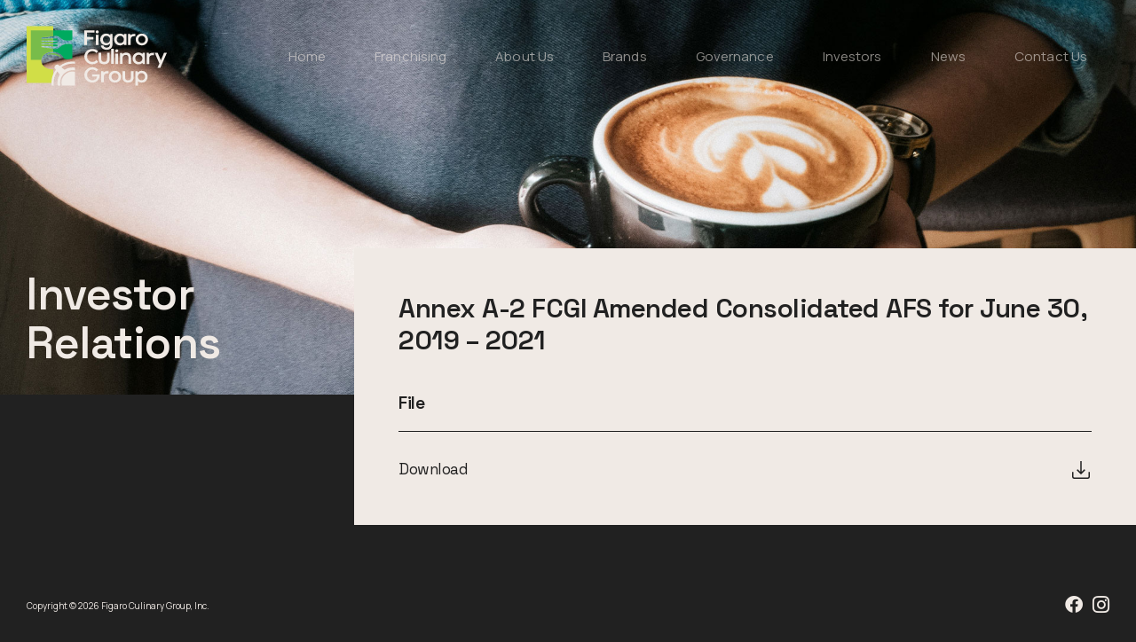

--- FILE ---
content_type: text/html; charset=UTF-8
request_url: https://www.figaro.ph/disclosures/annex-a-2-fcgi-amended-consolidated-afs-for-june-30-2019-2021/
body_size: 13224
content:
<!doctype html>
<html lang="en">
<head>
	<meta charset="UTF-8">
	<meta name="viewport" content="width=device-width, initial-scale=1">
	<link rel="profile" href="https://gmpg.org/xfn/11">
	<title>Annex A-2 FCGI Amended Consolidated AFS for June 30, 2019 &#8211; 2021 &#8211; Figaro Culinary Group, Inc.</title>
<meta name='robots' content='max-image-preview:large' />
<link rel="alternate" type="application/rss+xml" title="Figaro Culinary Group, Inc. &raquo; Feed" href="https://www.figaro.ph/feed/" />
<link rel="alternate" type="application/rss+xml" title="Figaro Culinary Group, Inc. &raquo; Comments Feed" href="https://www.figaro.ph/comments/feed/" />
<script>
window._wpemojiSettings = {"baseUrl":"https:\/\/s.w.org\/images\/core\/emoji\/15.0.3\/72x72\/","ext":".png","svgUrl":"https:\/\/s.w.org\/images\/core\/emoji\/15.0.3\/svg\/","svgExt":".svg","source":{"concatemoji":"https:\/\/www.figaro.ph\/wp-includes\/js\/wp-emoji-release.min.js?ver=6.5.7"}};
/*! This file is auto-generated */
!function(i,n){var o,s,e;function c(e){try{var t={supportTests:e,timestamp:(new Date).valueOf()};sessionStorage.setItem(o,JSON.stringify(t))}catch(e){}}function p(e,t,n){e.clearRect(0,0,e.canvas.width,e.canvas.height),e.fillText(t,0,0);var t=new Uint32Array(e.getImageData(0,0,e.canvas.width,e.canvas.height).data),r=(e.clearRect(0,0,e.canvas.width,e.canvas.height),e.fillText(n,0,0),new Uint32Array(e.getImageData(0,0,e.canvas.width,e.canvas.height).data));return t.every(function(e,t){return e===r[t]})}function u(e,t,n){switch(t){case"flag":return n(e,"\ud83c\udff3\ufe0f\u200d\u26a7\ufe0f","\ud83c\udff3\ufe0f\u200b\u26a7\ufe0f")?!1:!n(e,"\ud83c\uddfa\ud83c\uddf3","\ud83c\uddfa\u200b\ud83c\uddf3")&&!n(e,"\ud83c\udff4\udb40\udc67\udb40\udc62\udb40\udc65\udb40\udc6e\udb40\udc67\udb40\udc7f","\ud83c\udff4\u200b\udb40\udc67\u200b\udb40\udc62\u200b\udb40\udc65\u200b\udb40\udc6e\u200b\udb40\udc67\u200b\udb40\udc7f");case"emoji":return!n(e,"\ud83d\udc26\u200d\u2b1b","\ud83d\udc26\u200b\u2b1b")}return!1}function f(e,t,n){var r="undefined"!=typeof WorkerGlobalScope&&self instanceof WorkerGlobalScope?new OffscreenCanvas(300,150):i.createElement("canvas"),a=r.getContext("2d",{willReadFrequently:!0}),o=(a.textBaseline="top",a.font="600 32px Arial",{});return e.forEach(function(e){o[e]=t(a,e,n)}),o}function t(e){var t=i.createElement("script");t.src=e,t.defer=!0,i.head.appendChild(t)}"undefined"!=typeof Promise&&(o="wpEmojiSettingsSupports",s=["flag","emoji"],n.supports={everything:!0,everythingExceptFlag:!0},e=new Promise(function(e){i.addEventListener("DOMContentLoaded",e,{once:!0})}),new Promise(function(t){var n=function(){try{var e=JSON.parse(sessionStorage.getItem(o));if("object"==typeof e&&"number"==typeof e.timestamp&&(new Date).valueOf()<e.timestamp+604800&&"object"==typeof e.supportTests)return e.supportTests}catch(e){}return null}();if(!n){if("undefined"!=typeof Worker&&"undefined"!=typeof OffscreenCanvas&&"undefined"!=typeof URL&&URL.createObjectURL&&"undefined"!=typeof Blob)try{var e="postMessage("+f.toString()+"("+[JSON.stringify(s),u.toString(),p.toString()].join(",")+"));",r=new Blob([e],{type:"text/javascript"}),a=new Worker(URL.createObjectURL(r),{name:"wpTestEmojiSupports"});return void(a.onmessage=function(e){c(n=e.data),a.terminate(),t(n)})}catch(e){}c(n=f(s,u,p))}t(n)}).then(function(e){for(var t in e)n.supports[t]=e[t],n.supports.everything=n.supports.everything&&n.supports[t],"flag"!==t&&(n.supports.everythingExceptFlag=n.supports.everythingExceptFlag&&n.supports[t]);n.supports.everythingExceptFlag=n.supports.everythingExceptFlag&&!n.supports.flag,n.DOMReady=!1,n.readyCallback=function(){n.DOMReady=!0}}).then(function(){return e}).then(function(){var e;n.supports.everything||(n.readyCallback(),(e=n.source||{}).concatemoji?t(e.concatemoji):e.wpemoji&&e.twemoji&&(t(e.twemoji),t(e.wpemoji)))}))}((window,document),window._wpemojiSettings);
</script>
<style id='wp-emoji-styles-inline-css'>

	img.wp-smiley, img.emoji {
		display: inline !important;
		border: none !important;
		box-shadow: none !important;
		height: 1em !important;
		width: 1em !important;
		margin: 0 0.07em !important;
		vertical-align: -0.1em !important;
		background: none !important;
		padding: 0 !important;
	}
</style>
<link rel='stylesheet' id='wp-block-library-css' href='https://www.figaro.ph/wp-includes/css/dist/block-library/style.min.css?ver=6.5.7' media='all' />
<style id='classic-theme-styles-inline-css'>
/*! This file is auto-generated */
.wp-block-button__link{color:#fff;background-color:#32373c;border-radius:9999px;box-shadow:none;text-decoration:none;padding:calc(.667em + 2px) calc(1.333em + 2px);font-size:1.125em}.wp-block-file__button{background:#32373c;color:#fff;text-decoration:none}
</style>
<style id='global-styles-inline-css'>
body{--wp--preset--color--black: #000000;--wp--preset--color--cyan-bluish-gray: #abb8c3;--wp--preset--color--white: #ffffff;--wp--preset--color--pale-pink: #f78da7;--wp--preset--color--vivid-red: #cf2e2e;--wp--preset--color--luminous-vivid-orange: #ff6900;--wp--preset--color--luminous-vivid-amber: #fcb900;--wp--preset--color--light-green-cyan: #7bdcb5;--wp--preset--color--vivid-green-cyan: #00d084;--wp--preset--color--pale-cyan-blue: #8ed1fc;--wp--preset--color--vivid-cyan-blue: #0693e3;--wp--preset--color--vivid-purple: #9b51e0;--wp--preset--gradient--vivid-cyan-blue-to-vivid-purple: linear-gradient(135deg,rgba(6,147,227,1) 0%,rgb(155,81,224) 100%);--wp--preset--gradient--light-green-cyan-to-vivid-green-cyan: linear-gradient(135deg,rgb(122,220,180) 0%,rgb(0,208,130) 100%);--wp--preset--gradient--luminous-vivid-amber-to-luminous-vivid-orange: linear-gradient(135deg,rgba(252,185,0,1) 0%,rgba(255,105,0,1) 100%);--wp--preset--gradient--luminous-vivid-orange-to-vivid-red: linear-gradient(135deg,rgba(255,105,0,1) 0%,rgb(207,46,46) 100%);--wp--preset--gradient--very-light-gray-to-cyan-bluish-gray: linear-gradient(135deg,rgb(238,238,238) 0%,rgb(169,184,195) 100%);--wp--preset--gradient--cool-to-warm-spectrum: linear-gradient(135deg,rgb(74,234,220) 0%,rgb(151,120,209) 20%,rgb(207,42,186) 40%,rgb(238,44,130) 60%,rgb(251,105,98) 80%,rgb(254,248,76) 100%);--wp--preset--gradient--blush-light-purple: linear-gradient(135deg,rgb(255,206,236) 0%,rgb(152,150,240) 100%);--wp--preset--gradient--blush-bordeaux: linear-gradient(135deg,rgb(254,205,165) 0%,rgb(254,45,45) 50%,rgb(107,0,62) 100%);--wp--preset--gradient--luminous-dusk: linear-gradient(135deg,rgb(255,203,112) 0%,rgb(199,81,192) 50%,rgb(65,88,208) 100%);--wp--preset--gradient--pale-ocean: linear-gradient(135deg,rgb(255,245,203) 0%,rgb(182,227,212) 50%,rgb(51,167,181) 100%);--wp--preset--gradient--electric-grass: linear-gradient(135deg,rgb(202,248,128) 0%,rgb(113,206,126) 100%);--wp--preset--gradient--midnight: linear-gradient(135deg,rgb(2,3,129) 0%,rgb(40,116,252) 100%);--wp--preset--font-size--small: 13px;--wp--preset--font-size--medium: 20px;--wp--preset--font-size--large: 36px;--wp--preset--font-size--x-large: 42px;--wp--preset--spacing--20: 0.44rem;--wp--preset--spacing--30: 0.67rem;--wp--preset--spacing--40: 1rem;--wp--preset--spacing--50: 1.5rem;--wp--preset--spacing--60: 2.25rem;--wp--preset--spacing--70: 3.38rem;--wp--preset--spacing--80: 5.06rem;--wp--preset--shadow--natural: 6px 6px 9px rgba(0, 0, 0, 0.2);--wp--preset--shadow--deep: 12px 12px 50px rgba(0, 0, 0, 0.4);--wp--preset--shadow--sharp: 6px 6px 0px rgba(0, 0, 0, 0.2);--wp--preset--shadow--outlined: 6px 6px 0px -3px rgba(255, 255, 255, 1), 6px 6px rgba(0, 0, 0, 1);--wp--preset--shadow--crisp: 6px 6px 0px rgba(0, 0, 0, 1);}:where(.is-layout-flex){gap: 0.5em;}:where(.is-layout-grid){gap: 0.5em;}body .is-layout-flex{display: flex;}body .is-layout-flex{flex-wrap: wrap;align-items: center;}body .is-layout-flex > *{margin: 0;}body .is-layout-grid{display: grid;}body .is-layout-grid > *{margin: 0;}:where(.wp-block-columns.is-layout-flex){gap: 2em;}:where(.wp-block-columns.is-layout-grid){gap: 2em;}:where(.wp-block-post-template.is-layout-flex){gap: 1.25em;}:where(.wp-block-post-template.is-layout-grid){gap: 1.25em;}.has-black-color{color: var(--wp--preset--color--black) !important;}.has-cyan-bluish-gray-color{color: var(--wp--preset--color--cyan-bluish-gray) !important;}.has-white-color{color: var(--wp--preset--color--white) !important;}.has-pale-pink-color{color: var(--wp--preset--color--pale-pink) !important;}.has-vivid-red-color{color: var(--wp--preset--color--vivid-red) !important;}.has-luminous-vivid-orange-color{color: var(--wp--preset--color--luminous-vivid-orange) !important;}.has-luminous-vivid-amber-color{color: var(--wp--preset--color--luminous-vivid-amber) !important;}.has-light-green-cyan-color{color: var(--wp--preset--color--light-green-cyan) !important;}.has-vivid-green-cyan-color{color: var(--wp--preset--color--vivid-green-cyan) !important;}.has-pale-cyan-blue-color{color: var(--wp--preset--color--pale-cyan-blue) !important;}.has-vivid-cyan-blue-color{color: var(--wp--preset--color--vivid-cyan-blue) !important;}.has-vivid-purple-color{color: var(--wp--preset--color--vivid-purple) !important;}.has-black-background-color{background-color: var(--wp--preset--color--black) !important;}.has-cyan-bluish-gray-background-color{background-color: var(--wp--preset--color--cyan-bluish-gray) !important;}.has-white-background-color{background-color: var(--wp--preset--color--white) !important;}.has-pale-pink-background-color{background-color: var(--wp--preset--color--pale-pink) !important;}.has-vivid-red-background-color{background-color: var(--wp--preset--color--vivid-red) !important;}.has-luminous-vivid-orange-background-color{background-color: var(--wp--preset--color--luminous-vivid-orange) !important;}.has-luminous-vivid-amber-background-color{background-color: var(--wp--preset--color--luminous-vivid-amber) !important;}.has-light-green-cyan-background-color{background-color: var(--wp--preset--color--light-green-cyan) !important;}.has-vivid-green-cyan-background-color{background-color: var(--wp--preset--color--vivid-green-cyan) !important;}.has-pale-cyan-blue-background-color{background-color: var(--wp--preset--color--pale-cyan-blue) !important;}.has-vivid-cyan-blue-background-color{background-color: var(--wp--preset--color--vivid-cyan-blue) !important;}.has-vivid-purple-background-color{background-color: var(--wp--preset--color--vivid-purple) !important;}.has-black-border-color{border-color: var(--wp--preset--color--black) !important;}.has-cyan-bluish-gray-border-color{border-color: var(--wp--preset--color--cyan-bluish-gray) !important;}.has-white-border-color{border-color: var(--wp--preset--color--white) !important;}.has-pale-pink-border-color{border-color: var(--wp--preset--color--pale-pink) !important;}.has-vivid-red-border-color{border-color: var(--wp--preset--color--vivid-red) !important;}.has-luminous-vivid-orange-border-color{border-color: var(--wp--preset--color--luminous-vivid-orange) !important;}.has-luminous-vivid-amber-border-color{border-color: var(--wp--preset--color--luminous-vivid-amber) !important;}.has-light-green-cyan-border-color{border-color: var(--wp--preset--color--light-green-cyan) !important;}.has-vivid-green-cyan-border-color{border-color: var(--wp--preset--color--vivid-green-cyan) !important;}.has-pale-cyan-blue-border-color{border-color: var(--wp--preset--color--pale-cyan-blue) !important;}.has-vivid-cyan-blue-border-color{border-color: var(--wp--preset--color--vivid-cyan-blue) !important;}.has-vivid-purple-border-color{border-color: var(--wp--preset--color--vivid-purple) !important;}.has-vivid-cyan-blue-to-vivid-purple-gradient-background{background: var(--wp--preset--gradient--vivid-cyan-blue-to-vivid-purple) !important;}.has-light-green-cyan-to-vivid-green-cyan-gradient-background{background: var(--wp--preset--gradient--light-green-cyan-to-vivid-green-cyan) !important;}.has-luminous-vivid-amber-to-luminous-vivid-orange-gradient-background{background: var(--wp--preset--gradient--luminous-vivid-amber-to-luminous-vivid-orange) !important;}.has-luminous-vivid-orange-to-vivid-red-gradient-background{background: var(--wp--preset--gradient--luminous-vivid-orange-to-vivid-red) !important;}.has-very-light-gray-to-cyan-bluish-gray-gradient-background{background: var(--wp--preset--gradient--very-light-gray-to-cyan-bluish-gray) !important;}.has-cool-to-warm-spectrum-gradient-background{background: var(--wp--preset--gradient--cool-to-warm-spectrum) !important;}.has-blush-light-purple-gradient-background{background: var(--wp--preset--gradient--blush-light-purple) !important;}.has-blush-bordeaux-gradient-background{background: var(--wp--preset--gradient--blush-bordeaux) !important;}.has-luminous-dusk-gradient-background{background: var(--wp--preset--gradient--luminous-dusk) !important;}.has-pale-ocean-gradient-background{background: var(--wp--preset--gradient--pale-ocean) !important;}.has-electric-grass-gradient-background{background: var(--wp--preset--gradient--electric-grass) !important;}.has-midnight-gradient-background{background: var(--wp--preset--gradient--midnight) !important;}.has-small-font-size{font-size: var(--wp--preset--font-size--small) !important;}.has-medium-font-size{font-size: var(--wp--preset--font-size--medium) !important;}.has-large-font-size{font-size: var(--wp--preset--font-size--large) !important;}.has-x-large-font-size{font-size: var(--wp--preset--font-size--x-large) !important;}
.wp-block-navigation a:where(:not(.wp-element-button)){color: inherit;}
:where(.wp-block-post-template.is-layout-flex){gap: 1.25em;}:where(.wp-block-post-template.is-layout-grid){gap: 1.25em;}
:where(.wp-block-columns.is-layout-flex){gap: 2em;}:where(.wp-block-columns.is-layout-grid){gap: 2em;}
.wp-block-pullquote{font-size: 1.5em;line-height: 1.6;}
</style>
<link rel='stylesheet' id='hello-elementor-css' href='https://www.figaro.ph/wp-content/themes/hello-elementor/style.min.css?ver=3.0.1' media='all' />
<link rel='stylesheet' id='hello-elementor-theme-style-css' href='https://www.figaro.ph/wp-content/themes/hello-elementor/theme.min.css?ver=3.0.1' media='all' />
<link rel='stylesheet' id='hello-elementor-header-footer-css' href='https://www.figaro.ph/wp-content/themes/hello-elementor/header-footer.min.css?ver=3.0.1' media='all' />
<link rel='stylesheet' id='elementor-frontend-css' href='https://www.figaro.ph/wp-content/plugins/elementor/assets/css/frontend-lite.min.css?ver=3.21.5' media='all' />
<link rel='stylesheet' id='elementor-post-8-css' href='https://www.figaro.ph/wp-content/uploads/elementor/css/post-8.css?ver=1768395492' media='all' />
<link rel='stylesheet' id='elementor-icons-css' href='https://www.figaro.ph/wp-content/plugins/elementor/assets/lib/eicons/css/elementor-icons.min.css?ver=5.29.0' media='all' />
<link rel='stylesheet' id='swiper-css' href='https://www.figaro.ph/wp-content/plugins/elementor/assets/lib/swiper/v8/css/swiper.min.css?ver=8.4.5' media='all' />
<link rel='stylesheet' id='elementor-pro-css' href='https://www.figaro.ph/wp-content/plugins/elementor-pro/assets/css/frontend-lite.min.css?ver=3.21.2' media='all' />
<link rel='stylesheet' id='elementor-global-css' href='https://www.figaro.ph/wp-content/uploads/elementor/css/global.css?ver=1768395492' media='all' />
<link rel='stylesheet' id='elementor-post-24-css' href='https://www.figaro.ph/wp-content/uploads/elementor/css/post-24.css?ver=1768395493' media='all' />
<link rel='stylesheet' id='elementor-post-36-css' href='https://www.figaro.ph/wp-content/uploads/elementor/css/post-36.css?ver=1768395493' media='all' />
<link rel='stylesheet' id='elementor-post-3783-css' href='https://www.figaro.ph/wp-content/uploads/elementor/css/post-3783.css?ver=1768395875' media='all' />
<link rel='stylesheet' id='google-fonts-1-css' href='https://fonts.googleapis.com/css?family=Space+Grotesk%3A100%2C100italic%2C200%2C200italic%2C300%2C300italic%2C400%2C400italic%2C500%2C500italic%2C600%2C600italic%2C700%2C700italic%2C800%2C800italic%2C900%2C900italic%7CManrope%3A100%2C100italic%2C200%2C200italic%2C300%2C300italic%2C400%2C400italic%2C500%2C500italic%2C600%2C600italic%2C700%2C700italic%2C800%2C800italic%2C900%2C900italic&#038;display=auto&#038;ver=6.5.7' media='all' />
<link rel='stylesheet' id='elementor-icons-shared-0-css' href='https://www.figaro.ph/wp-content/plugins/elementor/assets/lib/font-awesome/css/fontawesome.min.css?ver=5.15.3' media='all' />
<link rel='stylesheet' id='elementor-icons-fa-brands-css' href='https://www.figaro.ph/wp-content/plugins/elementor/assets/lib/font-awesome/css/brands.min.css?ver=5.15.3' media='all' />
<link rel="preconnect" href="https://fonts.gstatic.com/" crossorigin><link rel="https://api.w.org/" href="https://www.figaro.ph/wp-json/" /><link rel="alternate" type="application/json" href="https://www.figaro.ph/wp-json/wp/v2/disclosures/3818" /><link rel="EditURI" type="application/rsd+xml" title="RSD" href="https://www.figaro.ph/xmlrpc.php?rsd" />
<meta name="generator" content="WordPress 6.5.7" />
<link rel="canonical" href="https://www.figaro.ph/disclosures/annex-a-2-fcgi-amended-consolidated-afs-for-june-30-2019-2021/" />
<link rel='shortlink' href='https://www.figaro.ph/?p=3818' />
<link rel="alternate" type="application/json+oembed" href="https://www.figaro.ph/wp-json/oembed/1.0/embed?url=https%3A%2F%2Fwww.figaro.ph%2Fdisclosures%2Fannex-a-2-fcgi-amended-consolidated-afs-for-june-30-2019-2021%2F" />
<link rel="alternate" type="text/xml+oembed" href="https://www.figaro.ph/wp-json/oembed/1.0/embed?url=https%3A%2F%2Fwww.figaro.ph%2Fdisclosures%2Fannex-a-2-fcgi-amended-consolidated-afs-for-june-30-2019-2021%2F&#038;format=xml" />
<meta name="generator" content="Elementor 3.21.5; features: e_optimized_assets_loading, e_optimized_css_loading, additional_custom_breakpoints; settings: css_print_method-external, google_font-enabled, font_display-auto">
			<meta name="theme-color" content="#212121">
			<link rel="icon" href="https://www.figaro.ph/wp-content/uploads/2022/11/cropped-favicon-32x32.png" sizes="32x32" />
<link rel="icon" href="https://www.figaro.ph/wp-content/uploads/2022/11/cropped-favicon-192x192.png" sizes="192x192" />
<link rel="apple-touch-icon" href="https://www.figaro.ph/wp-content/uploads/2022/11/cropped-favicon-180x180.png" />
<meta name="msapplication-TileImage" content="https://www.figaro.ph/wp-content/uploads/2022/11/cropped-favicon-270x270.png" />
		<style id="wp-custom-css">
			btn:focus, a:focus {
    outline: none;
}		</style>
		</head>
<body class="disclosures-template-default single single-disclosures postid-3818 wp-custom-logo elementor-default elementor-kit-8 elementor-page-3783">


<a class="skip-link screen-reader-text" href="#content">Skip to content</a>

		<div data-elementor-type="header" data-elementor-id="24" class="elementor elementor-24 elementor-location-header" data-elementor-post-type="elementor_library">
					<section class="elementor-section elementor-top-section elementor-element elementor-element-2b3b098 elementor-section-content-middle nav-header elementor-section-full_width elementor-section-height-default elementor-section-height-default" data-id="2b3b098" data-element_type="section">
						<div class="elementor-container elementor-column-gap-default">
					<div class="elementor-column elementor-col-100 elementor-top-column elementor-element elementor-element-b50a978" data-id="b50a978" data-element_type="column">
			<div class="elementor-widget-wrap elementor-element-populated">
						<div class="elementor-element elementor-element-56383cc elementor-widget__width-auto elementor-view-default elementor-widget elementor-widget-icon" data-id="56383cc" data-element_type="widget" data-widget_type="icon.default">
				<div class="elementor-widget-container">
					<div class="elementor-icon-wrapper">
			<a class="elementor-icon" href="/">
			<svg xmlns="http://www.w3.org/2000/svg" viewBox="0 0 2548 1080" width="2548" height="1080"><style>.a{fill:#00aa5f}.b{fill:#d1de47}.c{fill:#78bc4a}</style><path fill-rule="evenodd" class="a" d="m672.9 584.9c-16.5-53.9-88.6-115.5-190.4-119.6v-54.6l31 3.8c0 0 9.3 0.8 12.9 0.8 38.2 0 72.5-17.6 94.8-45.1 83-72.8 167.4-47.1 210.2-34.2v251.7c-56.6 14.2-125.2 20.8-158.5-2.8zm158.5-333c-47.8 10.3-142.3 32.3-215.9-39.1-0.2-0.1-0.4-0.3-0.6-0.4-20.4-21.3-48.5-35.4-80.1-37.5-2.2-0.1-7.8-0.1-7.8-0.1l-44.5 5.1v-104.3h348.9zm-272.7 116.3l-76.2-2.4v-30.1h76.2zm0-59.2h-76.2v-27.5h76.2zm-1.8-51.6h-74.4v-31.1l74.4-2z"></path><path fill-rule="evenodd" class="b" d="m483 1031.9h-0.5-7.1-474.7v-1031.7h481.8v179.7l-217.2 24.8v27.6l217.2-6.1v31h-217.2v24.2h217.2v27.5h-217.2v26.7h217.2v30.1l-217.3-6.9v25.1l217.3 26.8v54.6q-5.4-0.2-10.8-0.2c-106.7 0-204.7 57.2-206.4 158.6q0 0 0 0c0 0.5 0 2.2 0 2.7 1.7 101.5 99.7 158.7 206.4 158.7q5.4 0 10.8-0.3v0.5h0.5z"></path><path fill-rule="evenodd" class="c" d="m628.3 570.8c-2.7 3.7-41.6-28.8-99.7-44.5-83.8-22.7-155.2 0-156.6-6.2-1.5-6.4 67.4-41.3 142.8-24.5 70.7 15.8 117 70.5 113.5 75.2zm-156.6-105.7q-2.5 0-5 0-0.8 0-1.6 0.1-1.6 0-3.2 0.1-1 0-2 0-1.5 0.1-2.9 0.2-1.1 0-2.1 0.1-1.4 0-2.8 0.1-1.1 0.1-2.2 0.2-1.3 0.1-2.6 0.2-1.1 0.1-2.2 0.2-1.3 0.1-2.6 0.2-1.2 0.2-2.3 0.3-1.2 0.1-2.5 0.3-1.2 0.1-2.3 0.2-1.2 0.2-2.5 0.4-1.1 0.1-2.3 0.3-1.2 0.2-2.4 0.3-1.2 0.2-2.3 0.4-1.2 0.2-2.4 0.4-1.2 0.2-2.3 0.4-1.2 0.2-2.4 0.4-1.1 0.2-2.3 0.5-1.2 0.2-2.3 0.4-1.2 0.3-2.4 0.5-1.1 0.3-2.2 0.5-1.2 0.3-2.4 0.6-1.1 0.2-2.1 0.5-1.2 0.3-2.4 0.6-1.1 0.2-2.1 0.5-1.3 0.3-2.5 0.6-1 0.3-2 0.6-1.2 0.4-2.5 0.7-0.9 0.3-1.9 0.6-1.3 0.4-2.5 0.8-0.9 0.2-1.9 0.6-1.2 0.4-2.5 0.8-0.9 0.3-1.8 0.6-1.3 0.4-2.5 0.9-0.9 0.3-1.7 0.6-1.3 0.4-2.6 0.9-0.8 0.3-1.6 0.6-1.4 0.5-2.7 1.1-0.7 0.3-1.4 0.6-1.4 0.5-2.8 1.1-0.6 0.3-1.2 0.5-1.5 0.6-2.9 1.3-0.5 0.2-1 0.4-1.5 0.7-3.1 1.4-0.3 0.2-0.6 0.3c-10.3 4.9-20.1 10.6-29.1 16.9q-0.1 0-0.1 0.1-1.6 1.1-3.2 2.2-0.1 0.2-0.3 0.3-1.5 1.1-2.9 2.2-0.2 0.2-0.4 0.3-1.5 1.1-2.9 2.3-0.2 0.2-0.4 0.4-1.4 1.1-2.7 2.2-0.3 0.2-0.6 0.5-1.3 1.1-2.6 2.2-0.2 0.3-0.5 0.5-1.3 1.2-2.5 2.4-0.3 0.2-0.6 0.5-1.2 1.1-2.4 2.3-0.3 0.3-0.5 0.6-1.2 1.2-2.4 2.4-0.2 0.3-0.5 0.5-1.2 1.3-2.3 2.5-0.2 0.3-0.5 0.5-1.1 1.3-2.2 2.6-0.3 0.3-0.5 0.5-1.1 1.4-2.2 2.7-0.2 0.2-0.4 0.5-1.1 1.3-2.1 2.7-0.2 0.3-0.4 0.5-1.1 1.4-2.1 2.8-0.1 0.2-0.3 0.5-1 1.4-2 2.9-0.2 0.2-0.3 0.4-1 1.5-2 3.1-0.1 0.1-0.2 0.2-1 1.6-2 3.3 0 0 0 0.1c-10.4 17.5-17.1 37.4-18.9 59.6h-189.5v-537.6h406.1v104.3l-217.2 24.8v27.6l217.2-6.1v31h-217.2v24.2h217.2v27.5h-217.2v26.7h217.2v30.1l-217.3-6.9v25.1l217.3 26.8v54.6q-0.1 0-0.2 0-5.3-0.2-10.6-0.2z"></path><path fill-rule="evenodd" d="m2428.6 758.5h-51.8l36.4-78.3-84.4-195h53.2l54.2 129.3 2.3 10.3 57.8-139.4 51.6-0.2zm-165.2-226.9q-11.2 4.1-19.2 12-7.9 8-12.2 19.9-4.2 11.9-4.2 27.5v97h-47.8v-202.5h38.8l4.3 24.2q10.2-10.4 25.9-17.3 15.6-6.9 37.1-6.9h26.3v41.9l-23.8 0.2q-14 0-25.2 4zm-89.6-213.5q-14.9 14.6-35.5 22.9-20.6 8.4-45.2 8.4-24.2 0-44.5-8.4-20.4-8.3-35.2-22.9-14.7-14.6-23.1-34.1-8.4-19.6-8.4-41.9 0-22.2 8.3-41.8 8.3-19.6 23.1-34.1 14.9-14.6 35.4-23.1 20.4-8.4 44.6-8.4 24.4 0 45 8.4 20.6 8.5 35.4 23.1 14.9 14.5 23.3 34.1 8.3 19.6 8.3 41.8 0 22.5-8.2 42-8.3 19.4-23.3 34zm-21.1-102.6q-5-12.1-13.7-20.8-8.7-8.7-20.4-13.6-11.7-4.9-24.9-4.9-13.4 0-25 4.8-11.6 4.8-20.2 13.6-8.7 8.8-13.7 20.9-5 12.1-5 26.4 0 14.6 5 26.7 5 12.1 13.7 20.9 8.6 8.7 20.2 13.6 11.6 5 25 5 13.4 0 25-4.9 11.6-4.8 20.3-13.5 8.7-8.8 13.7-21 5-12.2 5-26.8 0-14.3-5-26.4zm-225.9-28.6q-11.2 4.1-19.2 12-8 8-12.2 19.9-4.2 11.9-4.2 27.5v97h-47.9v-202.5h38.8l4.3 24.2q10.3-10.5 25.9-17.3 15.7-6.9 37.1-6.9h26.4v41.9l-23.8 0.2q-14 0-25.2 4zm-157.9 134.2q-6.1 5.9-13.7 11-7.7 5.1-16.7 8.9-8.9 3.9-19.3 6.1-10.3 2.3-21.7 2.3-24.2 0-44.2-8.4-20-8.3-34.2-22.9-14.1-14.6-22-34.1-7.9-19.6-7.9-41.9 0-22.2 7.8-41.8 7.8-19.6 22-34.1 14.3-14.6 34.3-23.1 20-8.4 44.4-8.4 11.4 0 21.7 2.2 10.4 2.3 19.4 6.1 9.1 3.9 16.7 9.1 7.5 5.2 13.4 10.9l2.8-22.2h40.9v202.5h-40.9zm-7.1-105.6q-5.1-12.1-14-20.8-8.8-8.6-20.6-13.5-11.8-5-25.4-5-13.6 0-25.4 4.9-11.8 4.8-20.6 13.5-8.7 8.8-13.8 20.9-5 12.1-5 26.5 0 14.5 5.1 26.7 5.1 12.3 14 21 8.9 8.8 20.7 13.6 11.8 4.8 25.4 4.8 13.3 0 25.2-4.8 11.8-4.8 20.5-13.6 8.8-8.7 13.9-20.9 5.1-12.1 5.1-26.8 0-14.4-5.1-26.5zm-225.9 196.7h48.1v274.7h-48.1zm-0.4-14.1q-13.3 14.5-33.4 23-20.2 8.6-47.8 8.6-26.5 0-45.7-7.1-19.2-7.1-31.7-18.3-12.5-11.2-19-25.1-6.5-13.9-7.9-27.4l45.9-0.2q2.1 7.4 6.7 14.3 4.5 6.9 11.7 12.2 7.2 5.4 17 8.5 9.8 3.1 22.8 3.2 18.9 0 30.7-6.5 11.9-6.5 18.4-16.2 6.6-9.6 9-20.4 2.4-10.7 2.4-19.3v-9.1q-6.3 5.9-14 11-7.7 5.1-16.7 9-9.1 3.8-19.5 6.1-10.5 2.2-22.1 2.2-22.6 0-41.7-7.9-19.1-8-33-22-13.8-13.9-21.6-33.1-7.8-19.2-7.8-41.5 0-22.2 7.8-41.8 7.8-19.6 22-34.1 14.3-14.6 34.3-23.1 20-8.4 44.4-8.4 11.8 0 22.3 2.3 10.5 2.4 19.7 6.4 9.1 4.1 16.8 9.5 7.7 5.4 13.6 11.3l3.7-23.4h39v183.4q0 21.1-6.5 40.3-6.5 19.1-19.8 33.6zm-24.5-182.6q-5.1-12.1-14-20.8-8.8-8.7-20.6-13.6-11.8-4.9-25.2-4.9-13.6 0-25.5 4.8-11.9 4.8-20.7 13.6-8.7 8.8-13.7 20.9-5.1 12.1-5.1 26.4 0 14.6 5.2 26.8 5.1 12.2 13.9 21 8.9 8.7 20.7 13.5 11.8 4.9 25.4 4.9 13.4 0 25.2-4.9 11.8-4.8 20.5-13.5 8.8-8.8 13.9-20.9 5.1-12.1 5.1-26.9 0-14.3-5.1-26.4zm-228.5-84.3c-15.3 0-27.7-12.4-27.7-27.7 0-15.2 12.4-27.6 27.7-27.6 15.3 0 27.6 12.4 27.6 27.6 0 15.3-12.3 27.7-27.6 27.7zm-24.4 24.6h48.2v187.5h-48.2zm19.1 281.7q12 8 22.1 18.4l-32.1 32.8c-0.4-0.5-0.7-0.9-1.1-1.4q-8.8-10.3-20.2-17.5-11.3-7.2-24.5-10.9-13.1-3.8-26.9-3.8-19.9 0-37.3 7.5-17.4 7.5-30.4 20.6-13 13.1-20.6 31-7.6 17.9-7.6 38.6 0 20.6 7.6 38.4 7.6 17.9 20.6 30.9 13 13.1 30.4 20.6 17.4 7.5 37.3 7.5 13.8 0 26.8-3.7 13.1-3.6 24.5-10.7 11.3-7.1 20.1-17.4c0.5-0.6 1-1.2 1.4-1.8l31.9 32.5q-10.1 10.3-22 18.2-18.6 12.4-40 18.8-21.5 6.4-42.7 6.4-20.1 0-38.6-4.9-18.5-4.9-34.5-14.1-16.1-9.1-29.4-21.8-13.3-12.7-22.6-28.3-9.4-15.5-14.6-33.4-5.2-18-5.2-37.4 0-19.5 5.2-37.4 5.2-17.9 14.6-33.5 9.3-15.5 22.6-28.2 13.3-12.7 29.4-21.8 16-9 34.5-14 18.5-4.9 38.6-4.9 21.2 0 42.7 6.2 21.4 6.2 40 18.5zm-178.7-239.9h116.1v42.3h-116.1v103.4h-49v-267.7h183.4v42.5h-134.4zm-183.2-90.5l-10 14.6h-0.2l-9.9-14.6v22.2h-3.1v-27.4h3.2l10 14.9 10-14.9h3.1v27.4h-3.1zm-38.2 22.2h-3.1v-24.6h-9.2v-2.8h21.5v2.8h-9.2zm1.1 554.9c-85.5-10.4-174.1 10.9-246.6 64.2l56.8 45c57.3-36.2 125-49.3 189.8-39.4v50.8c-71.1-13.4-147.4 7.4-202.4 62.4-57.6 57.6-77.6 138.5-60.2 212.4h-51.2c-13-67.8-0.4-139.6 37.7-199.8l-45-56.8c-55.4 75.3-76.3 168.1-62.9 256.6h-38.8c-13.6-99.9 12-204.2 77-287.7l-20.8-26.3c-10.2-12.9-4.9-35.5 11.1-51.5 16-16.1 38.6-21.4 51.5-11.2l26.3 20.9c80.8-62.8 180.9-88.9 277.7-78.3zm0 143.8v251.6h-239.2c-17.9-67.8-0.4-143.1 52.9-196.3 50.6-50.6 121.1-69 186.3-55.3zm191.2-12.7q9.3-15.6 22.6-28.3 13.3-12.7 29.4-21.7 16-9.1 34.5-14 18.5-4.9 38.6-4.9 30.3 0 56.9 10.8 26.5 10.8 47.8 32.1l-32.3 32.5q-6.1-7.1-13.8-13.2-7.6-6.1-16.8-10.6-9.2-4.4-19.7-6.9-10.5-2.4-22.1-2.4-19.9 0-37.3 7.5-17.4 7.4-30.4 20.5-13 13.1-20.6 31-7.6 17.9-7.6 38.6 0 20.7 7.6 38.5 7.6 17.8 20.6 30.9 13 13.1 30.4 20.6 17.4 7.4 37.3 7.4 18.9 0 33.7-4.9 14.9-4.9 25.5-13.9 10.7-8.9 17.1-21.5 6.5-12.6 8.9-28h-87.8l0.2-36h136.6q1.2 32.5-8.5 59.5-9.6 26.9-27.5 46.3-17.9 19.4-43.1 30.1-25.2 10.8-55.1 10.8-20.1 0-38.6-5-18.5-4.9-34.5-14-16.1-9.2-29.4-21.9-13.3-12.7-22.6-28.2-9.4-15.6-14.6-33.5-5.2-17.9-5.2-37.4 0-19.5 5.2-37.4 5.2-17.9 14.6-33.4zm238.6-224v-107.4h48.1v106.1q0 16.3 3.5 27.8 3.5 11.5 10.2 18.9 6.7 7.4 16.6 10.8 9.8 3.5 22.4 3.5 12.6 0 22.4-3.4 9.7-3.3 16.5-10.7 6.8-7.4 10.3-18.9 3.6-11.5 3.6-28v-106.1h48v107.4q0 27-7.4 46.1-7.4 19.1-20.8 31.4-13.3 12.3-31.8 18-18.5 5.7-40.8 5.7-22.2 0-40.7-5.7-18.5-5.7-31.9-18-13.4-12.3-20.8-31.4-7.4-19.1-7.4-46.1zm90.7 250.7q10.2-10.4 25.9-17.3 15.6-6.9 37.1-6.9h26.4v41.9l-23.9 0.2q-13.9 0-25.2 4.1-11.2 4-19.1 12-8 8-12.2 19.9-4.3 11.9-4.3 27.4v97h-47.8v-202.5h38.8zm263.1-154h-48.3v-187.4h48.3zm-23.9-267.4c15.3 0 27.7 12.3 27.7 27.6 0 15.3-12.4 27.7-27.7 27.7-15.2 0-27.6-12.4-27.6-27.7 0-15.3 12.4-27.6 27.6-27.6zm-112.4 422.5q14.9-14.5 35.4-23 20.4-8.4 44.7-8.4 24.4 0 44.9 8.4 20.6 8.5 35.5 23 14.8 14.6 23.2 34.2 8.4 19.6 8.4 41.8 0 22.5-8.3 41.9-8.3 19.5-23.2 34.1-15 14.6-35.6 22.9-20.5 8.4-45.1 8.4-24.2 0-44.6-8.4-20.4-8.3-35.2-22.9-14.7-14.6-23.1-34.2-8.3-19.5-8.3-41.8 0-22.2 8.2-41.8 8.3-19.6 23.1-34.2zm21.5 102.5q5 12.1 13.7 20.9 8.6 8.7 20.3 13.6 11.6 5 25 5 13.3 0 24.9-4.9 11.7-4.8 20.3-13.5 8.7-8.8 13.7-21 5-12.2 5-26.8 0-14.3-5-26.5-5-12.1-13.7-20.7-8.6-8.7-20.4-13.6-11.7-4.9-24.8-4.9-13.4 0-25 4.8-11.7 4.8-20.3 13.6-8.7 8.7-13.7 20.8-5 12.2-5 26.5 0 14.6 5 26.7zm148.8-258.5v-200.2h38.5l3.5 20.2q6.2-5.4 14-10.2 7.8-4.7 16.6-8.3 8.9-3.6 18.6-5.7 9.7-2 19.7-2 23.3 0 40.4 6.5 17.1 6.5 28.3 19.1 11.2 12.5 16.6 30.9 5.3 18.4 5.3 41.9v107.8h-47.7v-106.8q0-16-3.5-27.1-3.5-11-9.9-18-6.4-7.1-15.6-10.2-9.3-3.1-20.8-3.1-12.4 0-22.8 4.6-10.4 4.6-18 12.8-7.6 8.3-11.8 19.7-4.2 11.4-4.2 25v103.1zm93.9 236.7q0 16.4 3.5 27.9 3.6 11.5 10.3 18.9 6.7 7.4 16.5 10.8 9.8 3.5 22.4 3.5 12.6 0 22.4-3.4 9.7-3.3 16.5-10.7 6.8-7.4 10.3-18.9 3.6-11.5 3.6-28.1v-106h48v107.4q0 27-7.4 46.1-7.3 19.1-20.7 31.4-13.4 12.3-31.9 18-18.5 5.7-40.8 5.7-22.2 0-40.7-5.7-18.5-5.7-31.9-18-13.4-12.3-20.8-31.4-7.3-19.1-7.3-46.1v-107.4h48zm136.2-337.1q0-22.2 7.7-41.8 7.8-19.6 22.1-34.2 14.3-14.5 34.2-23 20-8.5 44.4-8.5 11.4 0 21.8 2.3 10.3 2.3 19.4 6.1 9 3.8 16.6 9.1 7.6 5.2 13.5 10.9l2.7-22.3h41v202.6h-41l-2.7-22.3q-6.1 5.9-13.8 11.1-7.7 5.1-16.6 8.9-9 3.9-19.3 6.1-10.4 2.3-21.8 2.3-24.2 0-44.2-8.4-19.9-8.3-34.1-22.9-14.2-14.6-22.1-34.2-7.8-19.5-7.8-41.8zm52.9 26.6q5.1 12.2 14 20.9 8.8 8.8 20.7 13.6 11.8 4.8 25.3 4.8 13.4 0 25.2-4.8 11.8-4.8 20.6-13.6 8.8-8.7 13.9-20.8 5.1-12.1 5.1-26.9 0-14.4-5.1-26.5-5.1-12.1-14-20.7-8.8-8.7-20.7-13.6-11.8-4.9-25.3-4.9-13.6 0-25.4 4.8-11.8 4.8-20.6 13.6-8.8 8.7-13.8 20.8-5 12.1-5 26.5 0 14.6 5.1 26.8zm39.6 228q6.1-5.9 13.8-11.3 7.7-5.4 16.8-9.6 9.2-4.1 19.7-6.5 10.5-2.3 22.2-2.3 24.2 0 44.1 8.3 20 8.4 34.2 23 14.2 14.5 22 34.1 7.9 19.6 7.9 41.8 0 22.3-7.7 41.9-7.6 19.5-21.7 34.1-14.1 14.6-33.9 23-19.7 8.5-44.2 8.5-22 0-38.9-7.1-17-7.1-29.2-18.3v78.5h-47.8v-261.7h39zm8.1 104.2q5.1 12.1 13.9 20.7 8.9 8.7 20.7 13.6 11.8 5 25.4 4.9 13.6 0.1 25.4-4.8 11.8-4.8 20.5-13.6 8.8-8.7 13.8-20.7 5-12 5-26.6 0-14.6-5.1-26.8-5.1-12.2-13.9-20.9-8.9-8.8-20.7-13.6-11.8-4.8-25.2-4.8-13.6 0-25.4 4.8-11.8 4.8-20.6 13.6-8.7 8.7-13.8 20.8-5.2 12.1-5.2 26.9 0 14.4 5.2 26.5z"></path></svg>			</a>
		</div>
				</div>
				</div>
				<div class="elementor-element elementor-element-a9b4243 elementor-nav-menu__align-end elementor-widget__width-auto elementor-nav-menu--dropdown-none elementor-widget elementor-widget-nav-menu" data-id="a9b4243" data-element_type="widget" data-settings="{&quot;submenu_icon&quot;:{&quot;value&quot;:&quot;&lt;i class=\&quot;\&quot;&gt;&lt;\/i&gt;&quot;,&quot;library&quot;:&quot;&quot;},&quot;layout&quot;:&quot;horizontal&quot;}" data-widget_type="nav-menu.default">
				<div class="elementor-widget-container">
			<link rel="stylesheet" href="https://www.figaro.ph/wp-content/plugins/elementor-pro/assets/css/widget-nav-menu.min.css">			<nav class="elementor-nav-menu--main elementor-nav-menu__container elementor-nav-menu--layout-horizontal e--pointer-framed e--animation-fade">
				<ul id="menu-1-a9b4243" class="elementor-nav-menu"><li class="menu-item menu-item-type-post_type menu-item-object-page menu-item-home menu-item-5305"><a href="https://www.figaro.ph/" class="elementor-item">Home</a></li>
<li class="menu-item menu-item-type-post_type menu-item-object-page menu-item-7124"><a href="https://www.figaro.ph/franchising/" class="elementor-item">Franchising</a></li>
<li class="menu-item menu-item-type-post_type menu-item-object-page menu-item-1355"><a href="https://www.figaro.ph/about-us/" class="elementor-item">About Us</a></li>
<li class="menu-item menu-item-type-post_type menu-item-object-page menu-item-1910"><a href="https://www.figaro.ph/brands/" class="elementor-item">Brands</a></li>
<li class="menu-item menu-item-type-post_type menu-item-object-page menu-item-3304"><a href="https://www.figaro.ph/governance/" class="elementor-item">Governance</a></li>
<li class="menu-item menu-item-type-post_type menu-item-object-page menu-item-3667"><a href="https://www.figaro.ph/investors/" class="elementor-item">Investors</a></li>
<li class="menu-item menu-item-type-custom menu-item-object-custom menu-item-46"><a href="/news" class="elementor-item">News</a></li>
<li class="menu-item menu-item-type-post_type menu-item-object-page menu-item-2400"><a href="https://www.figaro.ph/contact-us/" class="elementor-item">Contact Us</a></li>
</ul>			</nav>
						<nav class="elementor-nav-menu--dropdown elementor-nav-menu__container" aria-hidden="true">
				<ul id="menu-2-a9b4243" class="elementor-nav-menu"><li class="menu-item menu-item-type-post_type menu-item-object-page menu-item-home menu-item-5305"><a href="https://www.figaro.ph/" class="elementor-item" tabindex="-1">Home</a></li>
<li class="menu-item menu-item-type-post_type menu-item-object-page menu-item-7124"><a href="https://www.figaro.ph/franchising/" class="elementor-item" tabindex="-1">Franchising</a></li>
<li class="menu-item menu-item-type-post_type menu-item-object-page menu-item-1355"><a href="https://www.figaro.ph/about-us/" class="elementor-item" tabindex="-1">About Us</a></li>
<li class="menu-item menu-item-type-post_type menu-item-object-page menu-item-1910"><a href="https://www.figaro.ph/brands/" class="elementor-item" tabindex="-1">Brands</a></li>
<li class="menu-item menu-item-type-post_type menu-item-object-page menu-item-3304"><a href="https://www.figaro.ph/governance/" class="elementor-item" tabindex="-1">Governance</a></li>
<li class="menu-item menu-item-type-post_type menu-item-object-page menu-item-3667"><a href="https://www.figaro.ph/investors/" class="elementor-item" tabindex="-1">Investors</a></li>
<li class="menu-item menu-item-type-custom menu-item-object-custom menu-item-46"><a href="/news" class="elementor-item" tabindex="-1">News</a></li>
<li class="menu-item menu-item-type-post_type menu-item-object-page menu-item-2400"><a href="https://www.figaro.ph/contact-us/" class="elementor-item" tabindex="-1">Contact Us</a></li>
</ul>			</nav>
				</div>
				</div>
				<div class="elementor-element elementor-element-e794f84 elementor-view-stacked elementor-widget__width-auto elementor-shape-circle elementor-widget elementor-widget-icon" data-id="e794f84" data-element_type="widget" data-widget_type="icon.default">
				<div class="elementor-widget-container">
					<div class="elementor-icon-wrapper">
			<a class="elementor-icon" href="#elementor-action%3Aaction%3Dpopup%3Aopen%26settings%3DeyJpZCI6IjI1MzkiLCJ0b2dnbGUiOmZhbHNlfQ%3D%3D">
			<svg xmlns="http://www.w3.org/2000/svg" width="147" height="119" viewBox="0 0 147 119"><g><g><path d="M146.973 118.823v-6.438h-147v6.438zm-147-56h147v-6.438h-147zm0-56h147V.385h-147z"></path></g></g></svg>			</a>
		</div>
				</div>
				</div>
					</div>
		</div>
					</div>
		</section>
				</div>
				<div data-elementor-type="single-post" data-elementor-id="3783" class="elementor elementor-3783 elementor-location-single post-3818 disclosures type-disclosures status-publish hentry sort-financial-report" data-elementor-post-type="elementor_library">
					<section class="elementor-section elementor-top-section elementor-element elementor-element-7db01bd elementor-section-full_width elementor-section-content-bottom elementor-section-height-default elementor-section-height-default" data-id="7db01bd" data-element_type="section" data-settings="{&quot;background_background&quot;:&quot;classic&quot;}">
						<div class="elementor-container elementor-column-gap-default">
					<div class="elementor-column elementor-col-50 elementor-top-column elementor-element elementor-element-e45bd46" data-id="e45bd46" data-element_type="column">
			<div class="elementor-widget-wrap elementor-element-populated">
						<div class="elementor-element elementor-element-de95dc8 elementor-widget elementor-widget-heading" data-id="de95dc8" data-element_type="widget" data-widget_type="heading.default">
				<div class="elementor-widget-container">
			<style>/*! elementor - v3.21.0 - 08-05-2024 */
.elementor-heading-title{padding:0;margin:0;line-height:1}.elementor-widget-heading .elementor-heading-title[class*=elementor-size-]>a{color:inherit;font-size:inherit;line-height:inherit}.elementor-widget-heading .elementor-heading-title.elementor-size-small{font-size:15px}.elementor-widget-heading .elementor-heading-title.elementor-size-medium{font-size:19px}.elementor-widget-heading .elementor-heading-title.elementor-size-large{font-size:29px}.elementor-widget-heading .elementor-heading-title.elementor-size-xl{font-size:39px}.elementor-widget-heading .elementor-heading-title.elementor-size-xxl{font-size:59px}</style><h2 class="elementor-heading-title elementor-size-default">Investor Relations</h2>		</div>
				</div>
					</div>
		</div>
				<div class="elementor-column elementor-col-50 elementor-top-column elementor-element elementor-element-2ae5d42" data-id="2ae5d42" data-element_type="column">
			<div class="elementor-widget-wrap">
							</div>
		</div>
					</div>
		</section>
				<section class="elementor-section elementor-top-section elementor-element elementor-element-df06317 elementor-section-full_width elementor-reverse-mobile elementor-section-height-default elementor-section-height-default" data-id="df06317" data-element_type="section">
						<div class="elementor-container elementor-column-gap-default">
					<div class="elementor-column elementor-col-50 elementor-top-column elementor-element elementor-element-5cbd319" data-id="5cbd319" data-element_type="column">
			<div class="elementor-widget-wrap">
							</div>
		</div>
				<div class="elementor-column elementor-col-50 elementor-top-column elementor-element elementor-element-7a2231f elementor-stretch-column-right" data-id="7a2231f" data-element_type="column">
			<div class="elementor-widget-wrap elementor-element-populated">
						<section class="elementor-section elementor-inner-section elementor-element elementor-element-717292a switched_content elementor-section-boxed elementor-section-height-default elementor-section-height-default" data-id="717292a" data-element_type="section" data-settings="{&quot;background_background&quot;:&quot;classic&quot;}">
						<div class="elementor-container elementor-column-gap-default">
					<div class="elementor-column elementor-col-100 elementor-inner-column elementor-element elementor-element-eb6bbfc" data-id="eb6bbfc" data-element_type="column">
			<div class="elementor-widget-wrap elementor-element-populated">
						<div class="elementor-element elementor-element-2ebe596 elementor-widget elementor-widget-heading" data-id="2ebe596" data-element_type="widget" data-widget_type="heading.default">
				<div class="elementor-widget-container">
			<h2 class="elementor-heading-title elementor-size-default">Annex A-2 FCGI Amended Consolidated AFS for June 30, 2019 &#8211; 2021</h2>		</div>
				</div>
				<div class="elementor-element elementor-element-b364699 elementor-widget elementor-widget-heading" data-id="b364699" data-element_type="widget" data-widget_type="heading.default">
				<div class="elementor-widget-container">
			<h2 class="elementor-heading-title elementor-size-default">File</h2>		</div>
				</div>
				<div class="elementor-element elementor-element-a44e74a elementor-icon-list--layout-traditional elementor-list-item-link-full_width elementor-widget elementor-widget-icon-list" data-id="a44e74a" data-element_type="widget" data-widget_type="icon-list.default">
				<div class="elementor-widget-container">
			<link rel="stylesheet" href="https://www.figaro.ph/wp-content/plugins/elementor/assets/css/widget-icon-list.min.css">		<ul class="elementor-icon-list-items">
							<li class="elementor-icon-list-item">
											<a href="https://www.figaro.ph/wp-content/uploads/2022/12/Annex-A-2-FCGI-Amended-Consolidated-AFS-for-June-30-2019-2021.pdf" target="_blank">

												<span class="elementor-icon-list-icon">
							<svg xmlns="http://www.w3.org/2000/svg" xmlns:xlink="http://www.w3.org/1999/xlink" xmlns:svgjs="http://svgjs.com/svgjs" width="512" height="512" x="0" y="0" viewBox="0 0 512 512" style="enable-background:new 0 0 512 512" xml:space="preserve" class=""><g><g>	<g>		<path d="M472,313v139c0,11.028-8.972,20-20,20H60c-11.028,0-20-8.972-20-20V313H0v139c0,33.084,26.916,60,60,60h392   c33.084,0,60-26.916,60-60V313H472z" class=""></path>	</g></g><g>	<g>		<polygon points="352,235.716 276,311.716 276,0 236,0 236,311.716 160,235.716 131.716,264 256,388.284 380.284,264   " class=""></polygon>	</g></g><g></g><g></g><g></g><g></g><g></g><g></g><g></g><g></g><g></g><g></g><g></g><g></g><g></g><g></g><g></g></g></svg>						</span>
										<span class="elementor-icon-list-text">Download</span>
											</a>
									</li>
						</ul>
				</div>
				</div>
					</div>
		</div>
					</div>
		</section>
					</div>
		</div>
					</div>
		</section>
				</div>
				<div data-elementor-type="footer" data-elementor-id="36" class="elementor elementor-36 elementor-location-footer" data-elementor-post-type="elementor_library">
					<section class="elementor-section elementor-top-section elementor-element elementor-element-a36b83d elementor-section-full_width elementor-section-content-middle elementor-section-height-default elementor-section-height-default" data-id="a36b83d" data-element_type="section">
						<div class="elementor-container elementor-column-gap-default">
					<div class="elementor-column elementor-col-100 elementor-top-column elementor-element elementor-element-daba54d" data-id="daba54d" data-element_type="column">
			<div class="elementor-widget-wrap elementor-element-populated">
						<div class="elementor-element elementor-element-7641b5d elementor-widget__width-auto elementor-widget elementor-widget-heading" data-id="7641b5d" data-element_type="widget" data-widget_type="heading.default">
				<div class="elementor-widget-container">
			<h2 class="elementor-heading-title elementor-size-default">Copyright © 2026 Figaro Culinary Group, Inc.</h2>		</div>
				</div>
				<div class="elementor-element elementor-element-85425fb elementor-grid-2 elementor-widget__width-auto elementor-shape-rounded e-grid-align-center elementor-widget elementor-widget-social-icons" data-id="85425fb" data-element_type="widget" data-widget_type="social-icons.default">
				<div class="elementor-widget-container">
			<style>/*! elementor - v3.21.0 - 08-05-2024 */
.elementor-widget-social-icons.elementor-grid-0 .elementor-widget-container,.elementor-widget-social-icons.elementor-grid-mobile-0 .elementor-widget-container,.elementor-widget-social-icons.elementor-grid-tablet-0 .elementor-widget-container{line-height:1;font-size:0}.elementor-widget-social-icons:not(.elementor-grid-0):not(.elementor-grid-tablet-0):not(.elementor-grid-mobile-0) .elementor-grid{display:inline-grid}.elementor-widget-social-icons .elementor-grid{grid-column-gap:var(--grid-column-gap,5px);grid-row-gap:var(--grid-row-gap,5px);grid-template-columns:var(--grid-template-columns);justify-content:var(--justify-content,center);justify-items:var(--justify-content,center)}.elementor-icon.elementor-social-icon{font-size:var(--icon-size,25px);line-height:var(--icon-size,25px);width:calc(var(--icon-size, 25px) + 2 * var(--icon-padding, .5em));height:calc(var(--icon-size, 25px) + 2 * var(--icon-padding, .5em))}.elementor-social-icon{--e-social-icon-icon-color:#fff;display:inline-flex;background-color:#69727d;align-items:center;justify-content:center;text-align:center;cursor:pointer}.elementor-social-icon i{color:var(--e-social-icon-icon-color)}.elementor-social-icon svg{fill:var(--e-social-icon-icon-color)}.elementor-social-icon:last-child{margin:0}.elementor-social-icon:hover{opacity:.9;color:#fff}.elementor-social-icon-android{background-color:#a4c639}.elementor-social-icon-apple{background-color:#999}.elementor-social-icon-behance{background-color:#1769ff}.elementor-social-icon-bitbucket{background-color:#205081}.elementor-social-icon-codepen{background-color:#000}.elementor-social-icon-delicious{background-color:#39f}.elementor-social-icon-deviantart{background-color:#05cc47}.elementor-social-icon-digg{background-color:#005be2}.elementor-social-icon-dribbble{background-color:#ea4c89}.elementor-social-icon-elementor{background-color:#d30c5c}.elementor-social-icon-envelope{background-color:#ea4335}.elementor-social-icon-facebook,.elementor-social-icon-facebook-f{background-color:#3b5998}.elementor-social-icon-flickr{background-color:#0063dc}.elementor-social-icon-foursquare{background-color:#2d5be3}.elementor-social-icon-free-code-camp,.elementor-social-icon-freecodecamp{background-color:#006400}.elementor-social-icon-github{background-color:#333}.elementor-social-icon-gitlab{background-color:#e24329}.elementor-social-icon-globe{background-color:#69727d}.elementor-social-icon-google-plus,.elementor-social-icon-google-plus-g{background-color:#dd4b39}.elementor-social-icon-houzz{background-color:#7ac142}.elementor-social-icon-instagram{background-color:#262626}.elementor-social-icon-jsfiddle{background-color:#487aa2}.elementor-social-icon-link{background-color:#818a91}.elementor-social-icon-linkedin,.elementor-social-icon-linkedin-in{background-color:#0077b5}.elementor-social-icon-medium{background-color:#00ab6b}.elementor-social-icon-meetup{background-color:#ec1c40}.elementor-social-icon-mixcloud{background-color:#273a4b}.elementor-social-icon-odnoklassniki{background-color:#f4731c}.elementor-social-icon-pinterest{background-color:#bd081c}.elementor-social-icon-product-hunt{background-color:#da552f}.elementor-social-icon-reddit{background-color:#ff4500}.elementor-social-icon-rss{background-color:#f26522}.elementor-social-icon-shopping-cart{background-color:#4caf50}.elementor-social-icon-skype{background-color:#00aff0}.elementor-social-icon-slideshare{background-color:#0077b5}.elementor-social-icon-snapchat{background-color:#fffc00}.elementor-social-icon-soundcloud{background-color:#f80}.elementor-social-icon-spotify{background-color:#2ebd59}.elementor-social-icon-stack-overflow{background-color:#fe7a15}.elementor-social-icon-steam{background-color:#00adee}.elementor-social-icon-stumbleupon{background-color:#eb4924}.elementor-social-icon-telegram{background-color:#2ca5e0}.elementor-social-icon-threads{background-color:#000}.elementor-social-icon-thumb-tack{background-color:#1aa1d8}.elementor-social-icon-tripadvisor{background-color:#589442}.elementor-social-icon-tumblr{background-color:#35465c}.elementor-social-icon-twitch{background-color:#6441a5}.elementor-social-icon-twitter{background-color:#1da1f2}.elementor-social-icon-viber{background-color:#665cac}.elementor-social-icon-vimeo{background-color:#1ab7ea}.elementor-social-icon-vk{background-color:#45668e}.elementor-social-icon-weibo{background-color:#dd2430}.elementor-social-icon-weixin{background-color:#31a918}.elementor-social-icon-whatsapp{background-color:#25d366}.elementor-social-icon-wordpress{background-color:#21759b}.elementor-social-icon-x-twitter{background-color:#000}.elementor-social-icon-xing{background-color:#026466}.elementor-social-icon-yelp{background-color:#af0606}.elementor-social-icon-youtube{background-color:#cd201f}.elementor-social-icon-500px{background-color:#0099e5}.elementor-shape-rounded .elementor-icon.elementor-social-icon{border-radius:10%}.elementor-shape-circle .elementor-icon.elementor-social-icon{border-radius:50%}</style>		<div class="elementor-social-icons-wrapper elementor-grid">
							<span class="elementor-grid-item">
					<a class="elementor-icon elementor-social-icon elementor-social-icon-facebook elementor-repeater-item-3e2eda5" href="https://www.facebook.com/figarocoffeecompany" target="_blank">
						<span class="elementor-screen-only">Facebook</span>
						<i class="fab fa-facebook"></i>					</a>
				</span>
							<span class="elementor-grid-item">
					<a class="elementor-icon elementor-social-icon elementor-social-icon-instagram elementor-repeater-item-931e2cb" href="https://www.instagram.com/figarocoffeeph" target="_blank">
						<span class="elementor-screen-only">Instagram</span>
						<i class="fab fa-instagram"></i>					</a>
				</span>
					</div>
				</div>
				</div>
					</div>
		</div>
					</div>
		</section>
				</div>
		
		<div data-elementor-type="popup" data-elementor-id="2539" class="elementor elementor-2539 elementor-location-popup" data-elementor-settings="{&quot;entrance_animation&quot;:&quot;slideInRight&quot;,&quot;exit_animation&quot;:&quot;slideInRight&quot;,&quot;entrance_animation_duration&quot;:{&quot;unit&quot;:&quot;px&quot;,&quot;size&quot;:0.2,&quot;sizes&quot;:[]},&quot;a11y_navigation&quot;:&quot;yes&quot;,&quot;timing&quot;:[]}" data-elementor-post-type="elementor_library">
					<section class="elementor-section elementor-top-section elementor-element elementor-element-d2a7256 elementor-section-boxed elementor-section-height-default elementor-section-height-default" data-id="d2a7256" data-element_type="section">
						<div class="elementor-container elementor-column-gap-default">
					<div class="elementor-column elementor-col-100 elementor-top-column elementor-element elementor-element-208fcaf" data-id="208fcaf" data-element_type="column">
			<div class="elementor-widget-wrap elementor-element-populated">
						<div class="elementor-element elementor-element-07348c1 elementor-view-stacked elementor-widget__width-auto elementor-shape-circle elementor-widget elementor-widget-icon" data-id="07348c1" data-element_type="widget" data-widget_type="icon.default">
				<div class="elementor-widget-container">
					<div class="elementor-icon-wrapper">
			<a class="elementor-icon" href="#elementor-action%3Aaction%3Dpopup%3Aclose%26settings%3DeyJkb19ub3Rfc2hvd19hZ2FpbiI6IiJ9">
			<svg xmlns="http://www.w3.org/2000/svg" width="120" height="120" viewBox="0 0 120 120"><g><g><path d="M119.868 115.279l-4.582 4.581-55.408-55.407-54.095 54.095-4.552-4.553L55.326 59.9.77 5.346 5.353.764l54.555 54.554L115.075.151l4.553 4.553L64.46 59.87z"></path></g></g></svg>			</a>
		</div>
				</div>
				</div>
				<div class="elementor-element elementor-element-749ab28 elementor-icon-list--layout-traditional elementor-list-item-link-full_width elementor-widget elementor-widget-icon-list" data-id="749ab28" data-element_type="widget" data-widget_type="icon-list.default">
				<div class="elementor-widget-container">
					<ul class="elementor-icon-list-items">
							<li class="elementor-icon-list-item">
											<a href="/">

											<span class="elementor-icon-list-text">Home</span>
											</a>
									</li>
								<li class="elementor-icon-list-item">
											<a href="/franchising">

											<span class="elementor-icon-list-text">Franchising</span>
											</a>
									</li>
								<li class="elementor-icon-list-item">
											<a href="/about-us">

											<span class="elementor-icon-list-text">About Us</span>
											</a>
									</li>
								<li class="elementor-icon-list-item">
											<a href="/brands">

											<span class="elementor-icon-list-text">Brands</span>
											</a>
									</li>
								<li class="elementor-icon-list-item">
											<a href="/governance">

											<span class="elementor-icon-list-text">Governance</span>
											</a>
									</li>
								<li class="elementor-icon-list-item">
											<a href="/investors">

											<span class="elementor-icon-list-text">Investors</span>
											</a>
									</li>
								<li class="elementor-icon-list-item">
											<a href="/news">

											<span class="elementor-icon-list-text">News</span>
											</a>
									</li>
								<li class="elementor-icon-list-item">
											<a href="/career">

											<span class="elementor-icon-list-text">Careers</span>
											</a>
									</li>
								<li class="elementor-icon-list-item">
											<a href="/contact-us">

											<span class="elementor-icon-list-text">Contact Us</span>
											</a>
									</li>
						</ul>
				</div>
				</div>
					</div>
		</div>
					</div>
		</section>
				</div>
		<link rel='stylesheet' id='elementor-post-2539-css' href='https://www.figaro.ph/wp-content/uploads/elementor/css/post-2539.css?ver=1768395493' media='all' />
<link rel='stylesheet' id='e-animations-css' href='https://www.figaro.ph/wp-content/plugins/elementor/assets/lib/animations/animations.min.css?ver=3.21.5' media='all' />
<script src="https://www.figaro.ph/wp-content/themes/hello-elementor/assets/js/hello-frontend.min.js?ver=3.0.1" id="hello-theme-frontend-js"></script>
<script src="https://www.figaro.ph/wp-includes/js/jquery/jquery.min.js?ver=3.7.1" id="jquery-core-js"></script>
<script src="https://www.figaro.ph/wp-includes/js/jquery/jquery-migrate.min.js?ver=3.4.1" id="jquery-migrate-js"></script>
<script src="https://www.figaro.ph/wp-content/plugins/elementor-pro/assets/lib/smartmenus/jquery.smartmenus.min.js?ver=1.2.1" id="smartmenus-js"></script>
<script src="https://www.figaro.ph/wp-content/plugins/elementor-pro/assets/js/webpack-pro.runtime.min.js?ver=3.21.2" id="elementor-pro-webpack-runtime-js"></script>
<script src="https://www.figaro.ph/wp-content/plugins/elementor/assets/js/webpack.runtime.min.js?ver=3.21.5" id="elementor-webpack-runtime-js"></script>
<script src="https://www.figaro.ph/wp-content/plugins/elementor/assets/js/frontend-modules.min.js?ver=3.21.5" id="elementor-frontend-modules-js"></script>
<script src="https://www.figaro.ph/wp-includes/js/dist/vendor/wp-polyfill-inert.min.js?ver=3.1.2" id="wp-polyfill-inert-js"></script>
<script src="https://www.figaro.ph/wp-includes/js/dist/vendor/regenerator-runtime.min.js?ver=0.14.0" id="regenerator-runtime-js"></script>
<script src="https://www.figaro.ph/wp-includes/js/dist/vendor/wp-polyfill.min.js?ver=3.15.0" id="wp-polyfill-js"></script>
<script src="https://www.figaro.ph/wp-includes/js/dist/hooks.min.js?ver=2810c76e705dd1a53b18" id="wp-hooks-js"></script>
<script src="https://www.figaro.ph/wp-includes/js/dist/i18n.min.js?ver=5e580eb46a90c2b997e6" id="wp-i18n-js"></script>
<script id="wp-i18n-js-after">
wp.i18n.setLocaleData( { 'text direction\u0004ltr': [ 'ltr' ] } );
</script>
<script id="elementor-pro-frontend-js-before">
var ElementorProFrontendConfig = {"ajaxurl":"https:\/\/www.figaro.ph\/wp-admin\/admin-ajax.php","nonce":"f4f60a47e6","urls":{"assets":"https:\/\/www.figaro.ph\/wp-content\/plugins\/elementor-pro\/assets\/","rest":"https:\/\/www.figaro.ph\/wp-json\/"},"shareButtonsNetworks":{"facebook":{"title":"Facebook","has_counter":true},"twitter":{"title":"Twitter"},"linkedin":{"title":"LinkedIn","has_counter":true},"pinterest":{"title":"Pinterest","has_counter":true},"reddit":{"title":"Reddit","has_counter":true},"vk":{"title":"VK","has_counter":true},"odnoklassniki":{"title":"OK","has_counter":true},"tumblr":{"title":"Tumblr"},"digg":{"title":"Digg"},"skype":{"title":"Skype"},"stumbleupon":{"title":"StumbleUpon","has_counter":true},"mix":{"title":"Mix"},"telegram":{"title":"Telegram"},"pocket":{"title":"Pocket","has_counter":true},"xing":{"title":"XING","has_counter":true},"whatsapp":{"title":"WhatsApp"},"email":{"title":"Email"},"print":{"title":"Print"},"x-twitter":{"title":"X"},"threads":{"title":"Threads"}},
"facebook_sdk":{"lang":"en","app_id":""},"lottie":{"defaultAnimationUrl":"https:\/\/www.figaro.ph\/wp-content\/plugins\/elementor-pro\/modules\/lottie\/assets\/animations\/default.json"}};
</script>
<script src="https://www.figaro.ph/wp-content/plugins/elementor-pro/assets/js/frontend.min.js?ver=3.21.2" id="elementor-pro-frontend-js"></script>
<script src="https://www.figaro.ph/wp-content/plugins/elementor/assets/lib/waypoints/waypoints.min.js?ver=4.0.2" id="elementor-waypoints-js"></script>
<script src="https://www.figaro.ph/wp-includes/js/jquery/ui/core.min.js?ver=1.13.2" id="jquery-ui-core-js"></script>
<script id="elementor-frontend-js-before">
var elementorFrontendConfig = {"environmentMode":{"edit":false,"wpPreview":false,"isScriptDebug":false},"i18n":{"shareOnFacebook":"Share on Facebook","shareOnTwitter":"Share on Twitter","pinIt":"Pin it","download":"Download","downloadImage":"Download image","fullscreen":"Fullscreen","zoom":"Zoom","share":"Share","playVideo":"Play Video","previous":"Previous","next":"Next","close":"Close","a11yCarouselWrapperAriaLabel":"Carousel | Horizontal scrolling: Arrow Left & Right","a11yCarouselPrevSlideMessage":"Previous slide","a11yCarouselNextSlideMessage":"Next slide","a11yCarouselFirstSlideMessage":"This is the first slide","a11yCarouselLastSlideMessage":"This is the last slide","a11yCarouselPaginationBulletMessage":"Go to slide"},"is_rtl":false,"breakpoints":{"xs":0,"sm":480,"md":768,"lg":1025,"xl":1440,"xxl":1600},"responsive":{"breakpoints":{"mobile":{"label":"Mobile Portrait","value":767,"default_value":767,"direction":"max","is_enabled":true},"mobile_extra":{"label":"Mobile Landscape","value":880,"default_value":880,"direction":"max","is_enabled":false},"tablet":{"label":"Tablet Portrait","value":1024,"default_value":1024,"direction":"max","is_enabled":true},"tablet_extra":{"label":"Tablet Landscape","value":1200,"default_value":1200,"direction":"max","is_enabled":false},"laptop":{"label":"Laptop","value":1366,"default_value":1366,"direction":"max","is_enabled":false},"widescreen":{"label":"Widescreen","value":2400,"default_value":2400,"direction":"min","is_enabled":false}}},
"version":"3.21.5","is_static":false,"experimentalFeatures":{"e_optimized_assets_loading":true,"e_optimized_css_loading":true,"additional_custom_breakpoints":true,"e_swiper_latest":true,"container_grid":true,"theme_builder_v2":true,"hello-theme-header-footer":true,"home_screen":true,"ai-layout":true,"landing-pages":true,"form-submissions":true},"urls":{"assets":"https:\/\/www.figaro.ph\/wp-content\/plugins\/elementor\/assets\/"},"swiperClass":"swiper","settings":{"page":[],"editorPreferences":[]},"kit":{"body_background_background":"classic","active_breakpoints":["viewport_mobile","viewport_tablet"],"global_image_lightbox":"yes","lightbox_enable_counter":"yes","lightbox_enable_fullscreen":"yes","lightbox_enable_zoom":"yes","lightbox_enable_share":"yes","lightbox_title_src":"title","lightbox_description_src":"description","hello_header_logo_type":"logo","hello_header_menu_layout":"horizontal","hello_footer_logo_type":"logo"},"post":{"id":3818,"title":"Annex%20A-2%20FCGI%20Amended%20Consolidated%20AFS%20for%20June%2030%2C%202019%20%E2%80%93%202021%20%E2%80%93%20Figaro%20Culinary%20Group%2C%20Inc.","excerpt":"","featuredImage":false}};
</script>
<script src="https://www.figaro.ph/wp-content/plugins/elementor/assets/js/frontend.min.js?ver=3.21.5" id="elementor-frontend-js"></script>
<script src="https://www.figaro.ph/wp-content/plugins/elementor-pro/assets/js/elements-handlers.min.js?ver=3.21.2" id="pro-elements-handlers-js"></script>
<script src="https://www.figaro.ph/wp-content/plugins/column-stretch-elementor/assets/js/frontend.min.js?ver=1.0.3" id="elementor-sc-js-js"></script>

</body>
<script>'undefined'=== typeof _trfq || (window._trfq = []);'undefined'=== typeof _trfd && (window._trfd=[]),_trfd.push({'tccl.baseHost':'secureserver.net'},{'ap':'cpsh-oh'},{'server':'sg2plzcpnl476822'},{'dcenter':'sg2'},{'cp_id':'8182770'},{'cp_cache':''},{'cp_cl':'8'}) // Monitoring performance to make your website faster. If you want to opt-out, please contact web hosting support.</script><script src='https://img1.wsimg.com/traffic-assets/js/tccl.min.js'></script></html>

<!--
Performance optimized by W3 Total Cache. Learn more: https://www.boldgrid.com/w3-total-cache/


Served from: www.figaro.ph @ 2026-01-21 00:52:12 by W3 Total Cache
-->

--- FILE ---
content_type: text/css
request_url: https://www.figaro.ph/wp-content/uploads/elementor/css/post-24.css?ver=1768395493
body_size: 938
content:
.elementor-24 .elementor-element.elementor-element-2b3b098 > .elementor-container > .elementor-column > .elementor-widget-wrap{align-content:center;align-items:center;}.elementor-24 .elementor-element.elementor-element-2b3b098{padding:20px 20px 20px 20px;}.elementor-24 .elementor-element.elementor-element-b50a978.elementor-column > .elementor-widget-wrap{justify-content:space-between;}.elementor-24 .elementor-element.elementor-element-56383cc .elementor-icon-wrapper{text-align:left;}.elementor-24 .elementor-element.elementor-element-56383cc.elementor-view-stacked .elementor-icon{background-color:var( --e-global-color-ce819ba );}.elementor-24 .elementor-element.elementor-element-56383cc.elementor-view-framed .elementor-icon, .elementor-24 .elementor-element.elementor-element-56383cc.elementor-view-default .elementor-icon{color:var( --e-global-color-ce819ba );border-color:var( --e-global-color-ce819ba );}.elementor-24 .elementor-element.elementor-element-56383cc.elementor-view-framed .elementor-icon, .elementor-24 .elementor-element.elementor-element-56383cc.elementor-view-default .elementor-icon svg{fill:var( --e-global-color-ce819ba );}.elementor-24 .elementor-element.elementor-element-56383cc .elementor-icon{font-size:158px;}.elementor-24 .elementor-element.elementor-element-56383cc .elementor-icon svg{height:158px;}.elementor-24 .elementor-element.elementor-element-56383cc > .elementor-widget-container{margin:-46px 0px -52px 0px;}.elementor-24 .elementor-element.elementor-element-56383cc{width:auto;max-width:auto;}.elementor-24 .elementor-element.elementor-element-a9b4243 .elementor-nav-menu .elementor-item{font-family:"Manrope", Sans-serif;font-size:15px;font-weight:normal;letter-spacing:0.1px;}.elementor-24 .elementor-element.elementor-element-a9b4243 .elementor-nav-menu--main .elementor-item{color:#F0EAE590;fill:#F0EAE590;padding-left:25px;padding-right:25px;padding-top:15px;padding-bottom:15px;}.elementor-24 .elementor-element.elementor-element-a9b4243 .elementor-nav-menu--main .elementor-item:hover,
					.elementor-24 .elementor-element.elementor-element-a9b4243 .elementor-nav-menu--main .elementor-item.elementor-item-active,
					.elementor-24 .elementor-element.elementor-element-a9b4243 .elementor-nav-menu--main .elementor-item.highlighted,
					.elementor-24 .elementor-element.elementor-element-a9b4243 .elementor-nav-menu--main .elementor-item:focus{color:var( --e-global-color-ce819ba );fill:var( --e-global-color-ce819ba );}.elementor-24 .elementor-element.elementor-element-a9b4243 .elementor-nav-menu--main:not(.e--pointer-framed) .elementor-item:before,
					.elementor-24 .elementor-element.elementor-element-a9b4243 .elementor-nav-menu--main:not(.e--pointer-framed) .elementor-item:after{background-color:var( --e-global-color-ce819ba );}.elementor-24 .elementor-element.elementor-element-a9b4243 .e--pointer-framed .elementor-item:before,
					.elementor-24 .elementor-element.elementor-element-a9b4243 .e--pointer-framed .elementor-item:after{border-color:var( --e-global-color-ce819ba );}.elementor-24 .elementor-element.elementor-element-a9b4243 .elementor-nav-menu--main .elementor-item.elementor-item-active{color:var( --e-global-color-ce819ba );}.elementor-24 .elementor-element.elementor-element-a9b4243 .elementor-nav-menu--main:not(.e--pointer-framed) .elementor-item.elementor-item-active:before,
					.elementor-24 .elementor-element.elementor-element-a9b4243 .elementor-nav-menu--main:not(.e--pointer-framed) .elementor-item.elementor-item-active:after{background-color:var( --e-global-color-ce819ba );}.elementor-24 .elementor-element.elementor-element-a9b4243 .e--pointer-framed .elementor-item.elementor-item-active:before,
					.elementor-24 .elementor-element.elementor-element-a9b4243 .e--pointer-framed .elementor-item.elementor-item-active:after{border-color:var( --e-global-color-ce819ba );}.elementor-24 .elementor-element.elementor-element-a9b4243 .e--pointer-framed .elementor-item:before{border-width:1px;}.elementor-24 .elementor-element.elementor-element-a9b4243 .e--pointer-framed.e--animation-draw .elementor-item:before{border-width:0 0 1px 1px;}.elementor-24 .elementor-element.elementor-element-a9b4243 .e--pointer-framed.e--animation-draw .elementor-item:after{border-width:1px 1px 0 0;}.elementor-24 .elementor-element.elementor-element-a9b4243 .e--pointer-framed.e--animation-corners .elementor-item:before{border-width:1px 0 0 1px;}.elementor-24 .elementor-element.elementor-element-a9b4243 .e--pointer-framed.e--animation-corners .elementor-item:after{border-width:0 1px 1px 0;}.elementor-24 .elementor-element.elementor-element-a9b4243 .e--pointer-underline .elementor-item:after,
					 .elementor-24 .elementor-element.elementor-element-a9b4243 .e--pointer-overline .elementor-item:before,
					 .elementor-24 .elementor-element.elementor-element-a9b4243 .e--pointer-double-line .elementor-item:before,
					 .elementor-24 .elementor-element.elementor-element-a9b4243 .e--pointer-double-line .elementor-item:after{height:1px;}.elementor-24 .elementor-element.elementor-element-a9b4243{--e-nav-menu-horizontal-menu-item-margin:calc( 5px / 2 );width:auto;max-width:auto;}.elementor-24 .elementor-element.elementor-element-a9b4243 .elementor-nav-menu--main:not(.elementor-nav-menu--layout-horizontal) .elementor-nav-menu > li:not(:last-child){margin-bottom:5px;}.elementor-24 .elementor-element.elementor-element-e794f84 .elementor-icon-wrapper{text-align:right;}.elementor-24 .elementor-element.elementor-element-e794f84.elementor-view-stacked .elementor-icon{background-color:var( --e-global-color-ce819ba );color:var( --e-global-color-text );}.elementor-24 .elementor-element.elementor-element-e794f84.elementor-view-framed .elementor-icon, .elementor-24 .elementor-element.elementor-element-e794f84.elementor-view-default .elementor-icon{color:var( --e-global-color-ce819ba );border-color:var( --e-global-color-ce819ba );}.elementor-24 .elementor-element.elementor-element-e794f84.elementor-view-framed .elementor-icon, .elementor-24 .elementor-element.elementor-element-e794f84.elementor-view-default .elementor-icon svg{fill:var( --e-global-color-ce819ba );}.elementor-24 .elementor-element.elementor-element-e794f84.elementor-view-framed .elementor-icon{background-color:var( --e-global-color-text );}.elementor-24 .elementor-element.elementor-element-e794f84.elementor-view-stacked .elementor-icon svg{fill:var( --e-global-color-text );}.elementor-24 .elementor-element.elementor-element-e794f84.elementor-view-stacked .elementor-icon:hover{background-color:var( --e-global-color-ce819ba );color:var( --e-global-color-text );}.elementor-24 .elementor-element.elementor-element-e794f84.elementor-view-framed .elementor-icon:hover, .elementor-24 .elementor-element.elementor-element-e794f84.elementor-view-default .elementor-icon:hover{color:var( --e-global-color-ce819ba );border-color:var( --e-global-color-ce819ba );}.elementor-24 .elementor-element.elementor-element-e794f84.elementor-view-framed .elementor-icon:hover, .elementor-24 .elementor-element.elementor-element-e794f84.elementor-view-default .elementor-icon:hover svg{fill:var( --e-global-color-ce819ba );}.elementor-24 .elementor-element.elementor-element-e794f84.elementor-view-framed .elementor-icon:hover{background-color:var( --e-global-color-text );}.elementor-24 .elementor-element.elementor-element-e794f84.elementor-view-stacked .elementor-icon:hover svg{fill:var( --e-global-color-text );}.elementor-24 .elementor-element.elementor-element-e794f84 .elementor-icon{font-size:20px;padding:15px;}.elementor-24 .elementor-element.elementor-element-e794f84 .elementor-icon svg{height:20px;}.elementor-24 .elementor-element.elementor-element-e794f84 > .elementor-widget-container{margin:0px 0px -6px 0px;}.elementor-24 .elementor-element.elementor-element-e794f84{width:auto;max-width:auto;}/* Start custom CSS for nav-menu, class: .elementor-element-a9b4243 */.elementor-24 .elementor-element.elementor-element-a9b4243 .e--pointer-framed .elementor-item:before {
    border-radius: 100px;
    margin-top: 2.5px;
}

.elementor-24 .elementor-element.elementor-element-a9b4243 .elementor-nav-menu .sub-arrow {
    display: none;
}

@media(max-width:1190px){
    .elementor-24 .elementor-element.elementor-element-a9b4243 {
        display: none !important;
    }
}/* End custom CSS */
/* Start custom CSS for icon, class: .elementor-element-e794f84 */@media(min-width:1191px){
    .elementor-24 .elementor-element.elementor-element-e794f84 {
        display: none !important;
    }
}/* End custom CSS */
/* Start custom CSS for section, class: .elementor-element-2b3b098 */.nav-header {
  position: absolute;
  width: 100%;
  left: 0;
  top: 0;
  z-index: 500;
}/* End custom CSS */

--- FILE ---
content_type: text/css
request_url: https://www.figaro.ph/wp-content/uploads/elementor/css/post-36.css?ver=1768395493
body_size: 356
content:
.elementor-36 .elementor-element.elementor-element-a36b83d > .elementor-container > .elementor-column > .elementor-widget-wrap{align-content:center;align-items:center;}.elementor-36 .elementor-element.elementor-element-a36b83d{padding:20px 20px 20px 20px;}.elementor-36 .elementor-element.elementor-element-daba54d.elementor-column > .elementor-widget-wrap{justify-content:space-between;}.elementor-36 .elementor-element.elementor-element-7641b5d{text-align:left;width:auto;max-width:auto;}.elementor-36 .elementor-element.elementor-element-7641b5d .elementor-heading-title{color:var( --e-global-color-ce819ba );font-family:"Manrope", Sans-serif;font-size:10px;font-weight:400;letter-spacing:0px;}.elementor-36 .elementor-element.elementor-element-85425fb{--grid-template-columns:repeat(2, auto);--icon-size:20px;--grid-column-gap:10px;--grid-row-gap:0px;width:auto;max-width:auto;}.elementor-36 .elementor-element.elementor-element-85425fb .elementor-widget-container{text-align:center;}.elementor-36 .elementor-element.elementor-element-85425fb .elementor-social-icon{background-color:#21212100;--icon-padding:0em;}.elementor-36 .elementor-element.elementor-element-85425fb .elementor-social-icon i{color:var( --e-global-color-ce819ba );}.elementor-36 .elementor-element.elementor-element-85425fb .elementor-social-icon svg{fill:var( --e-global-color-ce819ba );}.elementor-36 .elementor-element.elementor-element-85425fb .elementor-social-icon:hover{background-color:#21212100;}.elementor-36 .elementor-element.elementor-element-85425fb .elementor-social-icon:hover i{color:var( --e-global-color-ce819ba );}.elementor-36 .elementor-element.elementor-element-85425fb .elementor-social-icon:hover svg{fill:var( --e-global-color-ce819ba );}.elementor-36 .elementor-element.elementor-element-85425fb > .elementor-widget-container{margin:0px 0px -5px 0px;}@media(max-width:767px){.elementor-36 .elementor-element.elementor-element-7641b5d{text-align:left;}}/* Start custom CSS for social-icons, class: .elementor-element-85425fb */.elementor-36 .elementor-element.elementor-element-85425fb .fa-instagram:before {
    font-size: 22px;
    margin-top: -1px;
}/* End custom CSS */

--- FILE ---
content_type: text/css
request_url: https://www.figaro.ph/wp-content/uploads/elementor/css/post-3783.css?ver=1768395875
body_size: 1121
content:
.elementor-3783 .elementor-element.elementor-element-7db01bd > .elementor-container > .elementor-column > .elementor-widget-wrap{align-content:flex-end;align-items:flex-end;}.elementor-3783 .elementor-element.elementor-element-7db01bd:not(.elementor-motion-effects-element-type-background), .elementor-3783 .elementor-element.elementor-element-7db01bd > .elementor-motion-effects-container > .elementor-motion-effects-layer{background-image:url("https://www.figaro.ph/wp-content/uploads/2022/12/img-13.jpg");background-position:0px 20%;background-repeat:no-repeat;background-size:cover;}.elementor-3783 .elementor-element.elementor-element-7db01bd{transition:background 0.3s, border 0.3s, border-radius 0.3s, box-shadow 0.3s;padding:300px 20px 20px 20px;}.elementor-3783 .elementor-element.elementor-element-7db01bd > .elementor-background-overlay{transition:background 0.3s, border-radius 0.3s, opacity 0.3s;}.elementor-3783 .elementor-element.elementor-element-de95dc8 .elementor-heading-title{color:var( --e-global-color-ce819ba );font-family:"Space Grotesk", Sans-serif;font-size:50px;font-weight:600;line-height:1.1em;letter-spacing:-0.5px;}.elementor-3783 .elementor-element.elementor-element-de95dc8 > .elementor-widget-container{margin:-5px 0px 0px 0px;}.elementor-3783 .elementor-element.elementor-element-df06317{padding:50px 20px 50px 20px;}.elementor-3783 .elementor-element.elementor-element-7a2231f > .elementor-element-populated{margin:-215px 0px 0px 0px;--e-column-margin-right:0px;--e-column-margin-left:0px;padding:0px 0px 0px 7px;}.elementor-3783 .elementor-element.elementor-element-717292a:not(.elementor-motion-effects-element-type-background), .elementor-3783 .elementor-element.elementor-element-717292a > .elementor-motion-effects-container > .elementor-motion-effects-layer{background-color:var( --e-global-color-ce819ba );}.elementor-3783 .elementor-element.elementor-element-717292a{transition:background 0.3s, border 0.3s, border-radius 0.3s, box-shadow 0.3s;}.elementor-3783 .elementor-element.elementor-element-717292a > .elementor-background-overlay{transition:background 0.3s, border-radius 0.3s, opacity 0.3s;}.elementor-3783 .elementor-element.elementor-element-eb6bbfc > .elementor-element-populated{padding:50px 50px 50px 50px;}.elementor-3783 .elementor-element.elementor-element-2ebe596 .elementor-heading-title{color:var( --e-global-color-text );font-family:"Space Grotesk", Sans-serif;font-size:30px;font-weight:600;line-height:1.2em;letter-spacing:-0.5px;}.elementor-3783 .elementor-element.elementor-element-2ebe596 > .elementor-widget-container{margin:0px 0px 20px 0px;}.elementor-3783 .elementor-element.elementor-element-b364699 .elementor-heading-title{color:var( --e-global-color-text );font-family:"Space Grotesk", Sans-serif;font-size:20px;font-weight:600;line-height:1.2em;letter-spacing:-0.5px;}.elementor-3783 .elementor-element.elementor-element-b364699 > .elementor-widget-container{margin:0px 0px 10px 0px;padding:0px 0px 20px 0px;border-style:solid;border-width:0px 0px 1px 0px;border-color:var( --e-global-color-text );}.elementor-3783 .elementor-element.elementor-element-a44e74a .elementor-icon-list-items:not(.elementor-inline-items) .elementor-icon-list-item:not(:last-child){padding-bottom:calc(40px/2);}.elementor-3783 .elementor-element.elementor-element-a44e74a .elementor-icon-list-items:not(.elementor-inline-items) .elementor-icon-list-item:not(:first-child){margin-top:calc(40px/2);}.elementor-3783 .elementor-element.elementor-element-a44e74a .elementor-icon-list-items.elementor-inline-items .elementor-icon-list-item{margin-right:calc(40px/2);margin-left:calc(40px/2);}.elementor-3783 .elementor-element.elementor-element-a44e74a .elementor-icon-list-items.elementor-inline-items{margin-right:calc(-40px/2);margin-left:calc(-40px/2);}body.rtl .elementor-3783 .elementor-element.elementor-element-a44e74a .elementor-icon-list-items.elementor-inline-items .elementor-icon-list-item:after{left:calc(-40px/2);}body:not(.rtl) .elementor-3783 .elementor-element.elementor-element-a44e74a .elementor-icon-list-items.elementor-inline-items .elementor-icon-list-item:after{right:calc(-40px/2);}.elementor-3783 .elementor-element.elementor-element-a44e74a .elementor-icon-list-item:not(:last-child):after{content:"";width:100%;border-color:var( --e-global-color-text );}.elementor-3783 .elementor-element.elementor-element-a44e74a .elementor-icon-list-items:not(.elementor-inline-items) .elementor-icon-list-item:not(:last-child):after{border-top-style:solid;border-top-width:1px;}.elementor-3783 .elementor-element.elementor-element-a44e74a .elementor-icon-list-items.elementor-inline-items .elementor-icon-list-item:not(:last-child):after{border-left-style:solid;}.elementor-3783 .elementor-element.elementor-element-a44e74a .elementor-inline-items .elementor-icon-list-item:not(:last-child):after{border-left-width:1px;}.elementor-3783 .elementor-element.elementor-element-a44e74a .elementor-icon-list-icon i{color:var( --e-global-color-text );transition:color 0.3s;}.elementor-3783 .elementor-element.elementor-element-a44e74a .elementor-icon-list-icon svg{fill:var( --e-global-color-text );transition:fill 0.3s;}.elementor-3783 .elementor-element.elementor-element-a44e74a .elementor-icon-list-item:hover .elementor-icon-list-icon i{color:var( --e-global-color-text );}.elementor-3783 .elementor-element.elementor-element-a44e74a .elementor-icon-list-item:hover .elementor-icon-list-icon svg{fill:var( --e-global-color-text );}.elementor-3783 .elementor-element.elementor-element-a44e74a{--e-icon-list-icon-size:20px;--e-icon-list-icon-align:center;--e-icon-list-icon-margin:0 calc(var(--e-icon-list-icon-size, 1em) * 0.125);--icon-vertical-offset:0px;}.elementor-3783 .elementor-element.elementor-element-a44e74a .elementor-icon-list-icon{padding-right:0px;}.elementor-3783 .elementor-element.elementor-element-a44e74a .elementor-icon-list-item > .elementor-icon-list-text, .elementor-3783 .elementor-element.elementor-element-a44e74a .elementor-icon-list-item > a{font-family:"Space Grotesk", Sans-serif;font-size:17px;font-weight:400;letter-spacing:-0.5px;}.elementor-3783 .elementor-element.elementor-element-a44e74a .elementor-icon-list-text{color:var( --e-global-color-text );transition:color 0.3s;}.elementor-3783 .elementor-element.elementor-element-a44e74a .elementor-icon-list-item:hover .elementor-icon-list-text{color:var( --e-global-color-text );}.elementor-3783 .elementor-element.elementor-element-a44e74a > .elementor-widget-container{margin:0px 0px 0px -5px;}@media(max-width:1024px){.elementor-3783 .elementor-element.elementor-element-7db01bd:not(.elementor-motion-effects-element-type-background), .elementor-3783 .elementor-element.elementor-element-7db01bd > .elementor-motion-effects-container > .elementor-motion-effects-layer{background-position:0% 0%;}.elementor-3783 .elementor-element.elementor-element-7db01bd{padding:200px 20px 20px 20px;}.elementor-3783 .elementor-element.elementor-element-5cbd319 > .elementor-element-populated{margin:0px 0px 0px 0px;--e-column-margin-right:0px;--e-column-margin-left:0px;}.elementor-3783 .elementor-element.elementor-element-7a2231f > .elementor-element-populated{margin:-205px 0px 0px 0px;--e-column-margin-right:0px;--e-column-margin-left:0px;}.elementor-3783 .elementor-element.elementor-element-eb6bbfc > .elementor-element-populated{padding:40px 40px 40px 40px;}}@media(max-width:767px){.elementor-3783 .elementor-element.elementor-element-7db01bd:not(.elementor-motion-effects-element-type-background), .elementor-3783 .elementor-element.elementor-element-7db01bd > .elementor-motion-effects-container > .elementor-motion-effects-layer{background-position:0% 0%;}.elementor-3783 .elementor-element.elementor-element-7db01bd{padding:200px 20px 100px 20px;}.elementor-3783 .elementor-element.elementor-element-7a2231f > .elementor-element-populated{margin:-100px 0px 0px 0px;--e-column-margin-right:0px;--e-column-margin-left:0px;padding:0px 0px 0px 10px;}.elementor-3783 .elementor-element.elementor-element-eb6bbfc > .elementor-element-populated{padding:30px 30px 30px 30px;}}@media(min-width:768px){.elementor-3783 .elementor-element.elementor-element-e45bd46{width:30%;}.elementor-3783 .elementor-element.elementor-element-2ae5d42{width:70%;}.elementor-3783 .elementor-element.elementor-element-5cbd319{width:30%;}.elementor-3783 .elementor-element.elementor-element-7a2231f{width:70%;}}@media(max-width:1024px) and (min-width:768px){.elementor-3783 .elementor-element.elementor-element-e45bd46{width:40%;}.elementor-3783 .elementor-element.elementor-element-2ae5d42{width:60%;}.elementor-3783 .elementor-element.elementor-element-5cbd319{width:40%;}.elementor-3783 .elementor-element.elementor-element-7a2231f{width:60%;}}/* Start custom CSS for icon-list, class: .elementor-element-a44e74a */.elementor-3783 .elementor-element.elementor-element-a44e74a a, .elementor-icon-list-item {
    display: flex !important;
    justify-content: space-between !important;
}

.elementor-3783 .elementor-element.elementor-element-a44e74a .elementor-icon-list-icon {
    order: 2 !important;
    margin-right: 0px !important;
    margin-left: 20px !important;
}

.elementor-3783 .elementor-element.elementor-element-a44e74a .elementor-widget.elementor-align-left .elementor-icon-list-item, .elementor-widget.elementor-align-left .elementor-icon-list-item a {
    justify-content: space-between !important;
}/* End custom CSS */

--- FILE ---
content_type: text/css
request_url: https://www.figaro.ph/wp-content/uploads/elementor/css/post-2539.css?ver=1768395493
body_size: 691
content:
.elementor-2539 .elementor-element.elementor-element-d2a7256{padding:20px 20px 20px 20px;}.elementor-2539 .elementor-element.elementor-element-208fcaf.elementor-column > .elementor-widget-wrap{justify-content:flex-end;}.elementor-2539 .elementor-element.elementor-element-07348c1 .elementor-icon-wrapper{text-align:right;}.elementor-2539 .elementor-element.elementor-element-07348c1.elementor-view-stacked .elementor-icon{background-color:var( --e-global-color-text );color:var( --e-global-color-ce819ba );}.elementor-2539 .elementor-element.elementor-element-07348c1.elementor-view-framed .elementor-icon, .elementor-2539 .elementor-element.elementor-element-07348c1.elementor-view-default .elementor-icon{color:var( --e-global-color-text );border-color:var( --e-global-color-text );}.elementor-2539 .elementor-element.elementor-element-07348c1.elementor-view-framed .elementor-icon, .elementor-2539 .elementor-element.elementor-element-07348c1.elementor-view-default .elementor-icon svg{fill:var( --e-global-color-text );}.elementor-2539 .elementor-element.elementor-element-07348c1.elementor-view-framed .elementor-icon{background-color:var( --e-global-color-ce819ba );}.elementor-2539 .elementor-element.elementor-element-07348c1.elementor-view-stacked .elementor-icon svg{fill:var( --e-global-color-ce819ba );}.elementor-2539 .elementor-element.elementor-element-07348c1.elementor-view-stacked .elementor-icon:hover{background-color:var( --e-global-color-text );color:var( --e-global-color-ce819ba );}.elementor-2539 .elementor-element.elementor-element-07348c1.elementor-view-framed .elementor-icon:hover, .elementor-2539 .elementor-element.elementor-element-07348c1.elementor-view-default .elementor-icon:hover{color:var( --e-global-color-text );border-color:var( --e-global-color-text );}.elementor-2539 .elementor-element.elementor-element-07348c1.elementor-view-framed .elementor-icon:hover, .elementor-2539 .elementor-element.elementor-element-07348c1.elementor-view-default .elementor-icon:hover svg{fill:var( --e-global-color-text );}.elementor-2539 .elementor-element.elementor-element-07348c1.elementor-view-framed .elementor-icon:hover{background-color:var( --e-global-color-ce819ba );}.elementor-2539 .elementor-element.elementor-element-07348c1.elementor-view-stacked .elementor-icon:hover svg{fill:var( --e-global-color-ce819ba );}.elementor-2539 .elementor-element.elementor-element-07348c1 .elementor-icon{font-size:20px;padding:15px;}.elementor-2539 .elementor-element.elementor-element-07348c1 .elementor-icon svg{height:20px;}.elementor-2539 .elementor-element.elementor-element-07348c1 > .elementor-widget-container{margin:0px 0px -6px 0px;}.elementor-2539 .elementor-element.elementor-element-07348c1{width:auto;max-width:auto;}.elementor-2539 .elementor-element.elementor-element-749ab28 .elementor-icon-list-items:not(.elementor-inline-items) .elementor-icon-list-item:not(:last-child){padding-bottom:calc(40px/2);}.elementor-2539 .elementor-element.elementor-element-749ab28 .elementor-icon-list-items:not(.elementor-inline-items) .elementor-icon-list-item:not(:first-child){margin-top:calc(40px/2);}.elementor-2539 .elementor-element.elementor-element-749ab28 .elementor-icon-list-items.elementor-inline-items .elementor-icon-list-item{margin-right:calc(40px/2);margin-left:calc(40px/2);}.elementor-2539 .elementor-element.elementor-element-749ab28 .elementor-icon-list-items.elementor-inline-items{margin-right:calc(-40px/2);margin-left:calc(-40px/2);}body.rtl .elementor-2539 .elementor-element.elementor-element-749ab28 .elementor-icon-list-items.elementor-inline-items .elementor-icon-list-item:after{left:calc(-40px/2);}body:not(.rtl) .elementor-2539 .elementor-element.elementor-element-749ab28 .elementor-icon-list-items.elementor-inline-items .elementor-icon-list-item:after{right:calc(-40px/2);}.elementor-2539 .elementor-element.elementor-element-749ab28 .elementor-icon-list-item:not(:last-child):after{content:"";width:100%;border-color:var( --e-global-color-text );}.elementor-2539 .elementor-element.elementor-element-749ab28 .elementor-icon-list-items:not(.elementor-inline-items) .elementor-icon-list-item:not(:last-child):after{border-top-style:solid;border-top-width:1px;}.elementor-2539 .elementor-element.elementor-element-749ab28 .elementor-icon-list-items.elementor-inline-items .elementor-icon-list-item:not(:last-child):after{border-left-style:solid;}.elementor-2539 .elementor-element.elementor-element-749ab28 .elementor-inline-items .elementor-icon-list-item:not(:last-child):after{border-left-width:1px;}.elementor-2539 .elementor-element.elementor-element-749ab28 .elementor-icon-list-icon i{color:var( --e-global-color-text );transition:color 0.3s;}.elementor-2539 .elementor-element.elementor-element-749ab28 .elementor-icon-list-icon svg{fill:var( --e-global-color-text );transition:fill 0.3s;}.elementor-2539 .elementor-element.elementor-element-749ab28 .elementor-icon-list-item:hover .elementor-icon-list-icon i{color:var( --e-global-color-text );}.elementor-2539 .elementor-element.elementor-element-749ab28 .elementor-icon-list-item:hover .elementor-icon-list-icon svg{fill:var( --e-global-color-text );}.elementor-2539 .elementor-element.elementor-element-749ab28{--e-icon-list-icon-size:21px;--e-icon-list-icon-align:center;--e-icon-list-icon-margin:0 calc(var(--e-icon-list-icon-size, 1em) * 0.125);--icon-vertical-offset:0px;}.elementor-2539 .elementor-element.elementor-element-749ab28 .elementor-icon-list-icon{padding-right:0px;}.elementor-2539 .elementor-element.elementor-element-749ab28 .elementor-icon-list-item > .elementor-icon-list-text, .elementor-2539 .elementor-element.elementor-element-749ab28 .elementor-icon-list-item > a{font-family:"Space Grotesk", Sans-serif;font-size:25px;font-weight:500;letter-spacing:-0.5px;}.elementor-2539 .elementor-element.elementor-element-749ab28 .elementor-icon-list-text{color:var( --e-global-color-text );transition:color 0.3s;}.elementor-2539 .elementor-element.elementor-element-749ab28 .elementor-icon-list-item:hover .elementor-icon-list-text{color:var( --e-global-color-text );}#elementor-popup-modal-2539 .dialog-message{width:400px;height:100vh;align-items:flex-start;}#elementor-popup-modal-2539{justify-content:flex-end;align-items:center;}#elementor-popup-modal-2539 .dialog-widget-content{animation-duration:0.2s;background-color:var( --e-global-color-ce819ba );}@media(max-width:767px){#elementor-popup-modal-2539 .dialog-message{width:80vw;}}